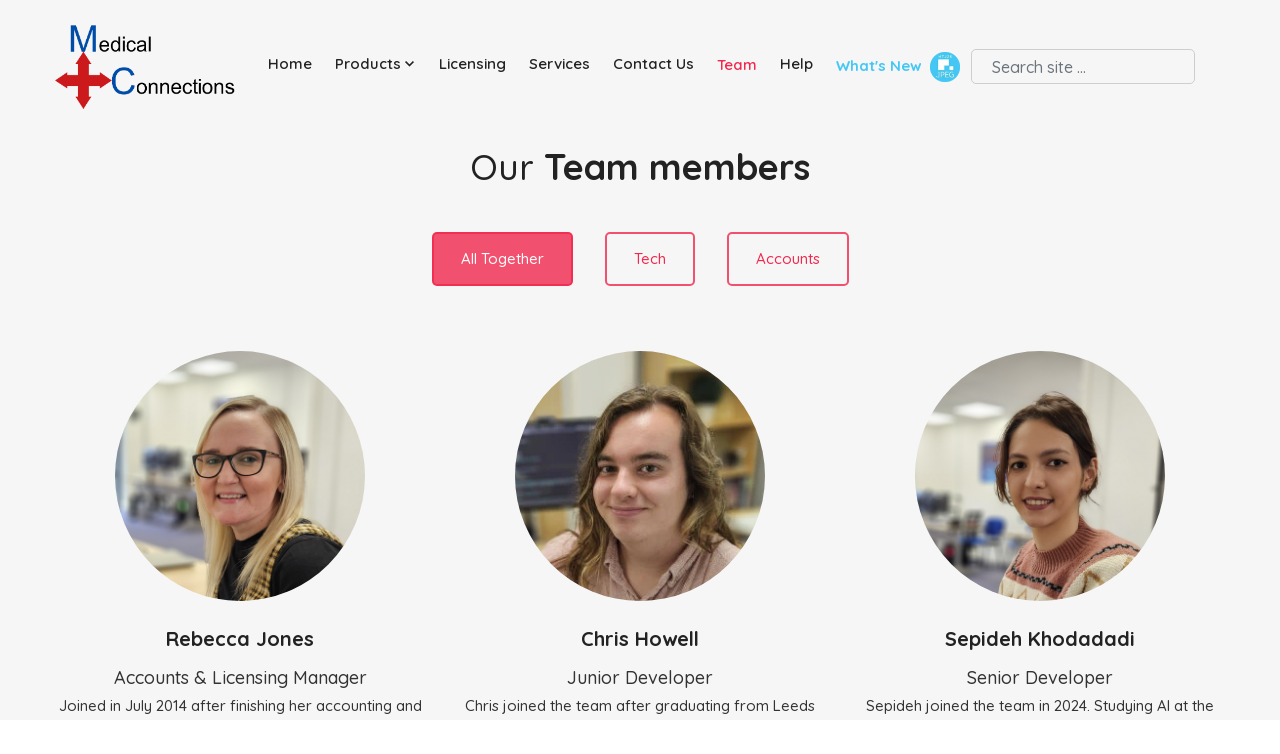

--- FILE ---
content_type: text/html; charset=UTF-8
request_url: https://www.medicalconnections.co.uk/team/
body_size: 15750
content:
<!DOCTYPE html>
<html lang="en-us">

<head>
    <meta charset="utf-8">
<title>Team</title>


<script>(function(w,d,s,l,i){w[l]=w[l]||[];w[l].push({'gtm.start':
new Date().getTime(),event:'gtm.js'});var f=d.getElementsByTagName(s)[0],
j=d.createElement(s),dl=l!='dataLayer'?'&l='+l:'';j.async=true;j.src=
'https://www.googletagmanager.com/gtm.js?id='+i+dl;f.parentNode.insertBefore(j,f);
})(window,document,'script','dataLayer','GTM-TFZSJPP');</script>


<link rel="stylesheet" href="/css/custom.css">
<link rel="stylesheet" href="/css/jquery.dataTables.min.css">
<link rel="stylesheet" href="/css/datatable.css">
<script src="/js/fuse.min.js" async></script>
<script src="/js/auto-complete.js"></script>
<script src="https://www.google.com/recaptcha/api.js" async defer></script>








<meta name="viewport" content="width=device-width, initial-scale=1, maximum-scale=5">
<meta name="description" content="Meet our team members">
<meta name="author" content="medical connections">
<meta name="generator" content="Hugo 0.88.1" />


<link rel="shortcut icon" href="/images/favicon.png" type="image/x-icon">
<link rel="icon" href="/images/favicon.png" type="image/x-icon">
<link rel="apple-touch-icon" sizes="180x180" href="/images/favicon.png">
<link rel="icon" type="image/png" sizes="32x32" href="/images/favicon.png">
<link rel="icon" type="image/png" sizes="16x16" href="/images/favicon.png">
<link rel="manifest" href="/index.webmanifest">
<meta name="msapplication-TileColor" content="#f1274d">
<meta name="theme-color" content="#ffffff">

<!-- Open Graph image and Twitter Card metadata -->
<meta property="og:image" content="/images/logo.svg" />
  <meta property="og:image:type" content="image/svg+xml">
<meta name="twitter:title" content="Team"/>
<meta name="twitter:description" content="Meet our team members"/>
<meta property="og:title" content="Team" />
<meta property="og:description" content="Meet our team members" />
<meta property="og:type" content="article" />
<meta property="og:url" content="/team/" /><meta property="article:section" content="" />




<meta name="twitter:card" content="summary"/>
<meta name="twitter:title" content="Team"/>
<meta name="twitter:description" content="Meet our team members"/>



 
<meta http-equiv="x-dns-prefetch-control" content="on">
<link rel="preconnect" href="//ajax.googleapis.com">
<link rel="preconnect" href="https://fonts.gstatic.com" crossorigin="anonymous">
<link rel="preconnect" href="//cdnjs.cloudflare.com">
<link rel="preconnect" href="//www.googletagmanager.com">
<link rel="preconnect" href="//www.google-analytics.com">
<link rel="dns-prefetch" href="https://fonts.gstatic.com">
<link rel="dns-prefetch" href="//ajax.googleapis.com">
<link rel="dns-prefetch" href="//cdnjs.cloudflare.com">
<link rel="dns-prefetch" href="//www.googletagmanager.com">
<link rel="dns-prefetch" href="//www.google-analytics.com">
<link rel="dns-prefetch" href="//fonts.googleapis.com">
<link rel="dns-prefetch" href="//connect.facebook.net">
<link rel="dns-prefetch" href="//platform.linkedin.com">
<link rel="dns-prefetch" href="//platform.twitter.com">





  
    <link rel="preload" href="/plugins/bootstrap/bootstrap.min.css" as="style" onload="this.onload=null;this.rel='stylesheet'" type="text/css">
    <noscript><link rel="stylesheet" href="/plugins/bootstrap/bootstrap.min.css"></noscript>
  



  
    <link rel="preload" href="/plugins/slick/slick.css" as="style" onload="this.onload=null;this.rel='stylesheet'" type="text/css">
    <noscript><link rel="stylesheet" href="/plugins/slick/slick.css"></noscript>
  



  
    <link rel="preload" href="/plugins/aos/aos.css" as="style" onload="this.onload=null;this.rel='stylesheet'" type="text/css">
    <noscript><link rel="stylesheet" href="/plugins/aos/aos.css"></noscript>
  




<style crossorigin="anonymous" media="all" type="text/css" integrity="sha512-CqCQTenKw32wL69pIDL0u2zJIt0HRCx&#43;WgN&#43;2AHC&#43;qmedG3pxjfdwdDU9Wny6mG6LwLtb/vkzk3Ja0RyBTR0sg==">h1,.h1{font-size:46px;line-height:56px}@media(max-width:767px){h1,.h1{font-size:38px}}h2,.h2{font-size:36px}@media(max-width:767px){h2,.h2{font-size:28px}}h3,.h3{font-size:24px}@media(max-width:767px){h3,.h3{font-size:22px}}h4,.h4{font-size:20px}h5,.h5{font-size:18px}h6,.h6{font-size:15px}h1,.h1,h2,.h2,h3,.h3,h4,.h4,h5,.h5,h6,.h6{color:#222;line-height:1.3}h1 a:hover,a.h1:hover,h2 a:hover,a.h2:hover,h3 a:hover,a.h3:hover,h4 a:hover,a.h4:hover,h5 a:hover,a.h5:hover,h6 a:hover,a.h6:hover{color:#f1274d}h1,.h1,h2,.h2,h3,.h3,h4,.h4,h5,.h5,h6,.h6,p{margin:0}p{line-height:1.75}a:focus,button:focus{outline:0}a{text-decoration:none;transition:all .3s}a:hover{text-decoration:underline;color:initial}ol,ul{list-style-position:inside}ul,li{padding:0;margin:0}body{color:#333;background-color:#fff;font-family:quicksand,sans-serif;font-weight:500;font-size:15px;line-height:1.65}::selection{color:#fff;background-color:#ef0f3a;text-shadow:none}:focus{outline:0}.preloader{top:0;left:0;height:100vh;width:100vw;z-index:9999999;text-align:center;overflow:hidden;transition:.4s ease-out;background-color:#f4f4f4}.preloader .block .loader-image{transition:.3s ease-out;height:90px;width:90px;display:flex;justify-content:center;align-items:center;margin-left:auto;margin-right:auto;border-radius:50%;position:relative}.preloader .block .loader-image::after{position:absolute;content:"";height:100%;width:100%;top:0;left:0;border-radius:44%;border:1px solid;animation:spin 2s linear infinite}@keyframes spin{0%{border-color:rgba(241,39,77,.4);transform:rotateZ(0)}25%{border-color:rgba(255,187,51,.4);transform:rotateZ(90deg)}50%{border-color:rgba(241,39,77,.4);transform:rotateZ(180deg)}75%{border-color:rgba(30,133,139,.4);transform:rotateZ(270deg)}100%{border-color:rgba(241,39,77,.4);transform:rotateZ(360deg)}}.preloader .block .loader-image img{height:90px}.preloader .block .loader-text span{display:block;transition:.3s ease-out}.preloader .block .loader-text span:nth-child(1){font-size:24px;font-weight:300}.preloader .block .loader-text span:nth-child(2){font-size:36px;font-weight:700}.preloader.loaded{height:0;transition-delay:0s}.preloader.loaded .block .loader-image{opacity:0;transform:translateY(-40px)}.preloader.loaded .block .loader-text span:nth-child(1){opacity:0;transform:translateY(-35px)rotateZ(-5deg);transition-delay:.01s}.preloader.loaded .block .loader-text span:nth-child(2){opacity:0;transform:translateY(-30px)rotateZ(-5deg);transition-delay:0s}.header-nav,.banner,.page-header,.section-padding{opacity:0}body.loaded .header-nav,body.loaded .banner,body.loaded .page-header,body.loaded .section-padding{opacity:1}.has-separator:not(:last-child){border-right:1px solid #cecece}@media(max-width:767px){.has-separator:not(:last-child){border-right:0}}@media(min-width:1200px){.container,.container-lg,.container-md,.container-sm,.container-xl{max-width:1170px}}.section-padding{padding:10px 0}.section-title{font-weight:500;text-transform:capitalize;margin-bottom:20px}.badge{color:#fff!important;font-size:12px;font-weight:600;padding:.45em .8em;border-radius:4px}.badge.badge-changed{background-color:#3a9cff}.badge.badge-added{background-color:#00ce92}.badge.badge-removed{background-color:#973cff}.badge.badge-security{background-color:#9c275f}.badge.badge-depreciate{background-color:#ff3158}.divider-text{position:relative;text-align:center;z-index:1}.divider-text span{padding:0 15px}.divider-text::after{position:absolute;content:"";height:1px;width:100%;background-color:#cecece;left:0;top:calc(50% - .03125rem);z-index:-1}.has-shapes{position:relative;z-index:1}.has-shapes .shape-xl,.has-shapes .shape-lg,.has-shapes .shape-md,.has-shapes .shape-sm,.has-shapes .shape-sm-2,.has-shapes .shape-xs,.has-shapes .shape-xs-2{position:absolute;pointer-events:none;z-index:-1}.has-shapes .shape-xl{height:105px;width:105px}.has-shapes .shape-lg{height:93px;width:93px}.has-shapes .shape-md{height:76px;width:76px}.has-shapes .shape-sm{height:55px;width:55px}.has-shapes .shape-sm-2{height:35px;width:35px}.has-shapes .shape-xs{height:26px;width:26px}.has-shapes .shape-xs-2{height:15px;width:15px}.has-shadow{padding-bottom:40px;position:relative;z-index:1}.has-shadow::after{position:absolute;content:"";height:calc(100% - 40px);width:calc(100% - 40px);bottom:0;background-color:#e0e0e0;z-index:-1;border-radius:5px}.has-shadow.shadow-light::after{background-color:#f6f6f6}@media(max-width:767px){.has-shadow{padding-bottom:25px}.has-shadow::after{height:calc(100% - 25px);width:calc(100% - 25px)}}.has-shadow.has-shapes .shape-1{top:-30px}.has-shadow.has-shapes .shape-2{bottom:0;z-index:2}@media(max-width:767px){.has-shadow.has-shapes .shape-2{height:80px;width:80px}}.has-shadow.has-shapes .shape-3{bottom:calc(50% - 40px);z-index:2;height:81px;width:81px}@media(max-width:767px){.has-shadow.has-shapes .shape-3{height:50px;width:50px}}.has-shadow.shadow-right{padding-right:40px}.has-shadow.shadow-right::after{right:0}@media(max-width:767px){.has-shadow.shadow-right{padding-right:25px;padding-bottom:25px}.has-shadow.shadow-right::after{height:calc(100% - 25px);width:calc(100% - 25px)}}.has-shadow.shadow-right.has-shapes .shape-1{left:-30px}.has-shadow.shadow-right.has-shapes .shape-2{left:-40px}.has-shadow.shadow-right.has-shapes .shape-3{right:0}.has-shadow.shadow-left{padding-left:40px}.has-shadow.shadow-left::after{left:0}@media(max-width:767px){.has-shadow.shadow-left{padding-left:25px;padding-bottom:25px}.has-shadow.shadow-left::after{height:calc(100% - 25px);width:calc(100% - 25px)}}.has-shadow.shadow-left.has-shapes .shape-1{right:-30px;left:auto}.has-shadow.shadow-left.has-shapes .shape-2{right:-40px;top:auto}.has-shadow.shadow-left.has-shapes .shape-3{left:0}.check-list li{position:relative;padding-left:25px}.check-list li svg{position:absolute;left:0;top:6px}.check-list-2 li,.check-list-primary li{position:relative;padding-left:35px;font-size:16px;font-weight:600}.check-list-2 li span,.check-list-primary li span{position:absolute;left:0;top:6px;z-index:1}.check-list-2 li span svg,.check-list-primary li span svg{height:8px;width:12px;color:#33b27c;position:absolute;top:3px;left:8px}.check-list-2 li span::after,.check-list-primary li span::after{position:absolute;content:"";height:27px;width:27px;left:0;top:-7px;background-color:#e1f4ec;border-radius:50px;z-index:-1}.check-list-primary li{padding-left:30px;font-size:14px;font-weight:500}.check-list-primary li span{top:6px}.check-list-primary li span svg{height:7px;width:11px;color:#f1274d;top:3px;left:5px}.check-list-primary li span::after{height:20px;width:20px;top:-4px;background-color:rgba(241,39,77,.15)}.bullet-list li{position:relative;padding-left:18px;margin-bottom:10px}.bullet-list li:last-child{margin-bottom:0}.bullet-list li::after{position:absolute;content:"";height:7px;width:7px;background-color:#f1274d;border-radius:50px;left:0;top:8px}.bullet-list.bullet-list-dark li::after{background-color:#222}.tabs-navbar .nav-link.active,.tabs-navbar .nav-link:hover{color:#f1274d}.tabs-navbar.nav-tabs .nav-item{margin-bottom:-1px;z-index:2}.tabs-navbar.nav-tabs .nav-link:hover,.tabs-navbar.nav-tabs .active{border-bottom:1px solid #f1274d!important}@media(max-width:575px){.tabs-navbar.nav-tabs .nav-link:hover,.tabs-navbar.nav-tabs .active{border-bottom:0!important;padding:0!important}}@media(max-width:575px){.tabs-navbar.nav-tabs .nav-link{padding:0!important;margin-bottom:15px}}.form-control{height:50px;border-color:#cecece;border-radius:5px;padding:15px 20px}.form-control:focus{box-shadow:none;border-color:#888}.custom-checkbox{margin-top:15px}.custom-checkbox .custom-control-label::before{border-radius:0}.custom-checkbox .custom-control-input:checked~.custom-control-label::before,.custom-checkbox .custom-control-input:not(:disabled):active~.custom-control-label::before{background-color:#f1274d;border-color:#f1274d;box-shadow:none}.custom-checkbox .custom-control-input:focus:not(:checked)~.custom-control-label::before{border-color:#f1274d;box-shadow:none}.custom-checkbox .custom-control-input:disabled:checked~.custom-control-label::before{background-color:rgba(241,39,77,.5);border-color:rgba(241,39,77,.2);box-shadow:none}.colored-icon.icon-1{color:#f1274d}.colored-icon.icon-2{color:#fb3}.colored-icon.icon-3{color:#1e858b}.colored-icon.icon-4{color:#497cff}.font-primary{font-family:quicksand,sans-serif}.rounded{border-radius:5px}.shadow{box-shadow:0 25px 65px rgba(0,0,0,5%)!important}.border-top{border-top:1px solid #e3e3e3!important}.border-bottom{border-bottom:1px solid #e3e3e3!important}.border-left{border-left:1px solid #e3e3e3!important}.border-right{border-right:1px solid #e3e3e3!important}@media(max-width:1199px){.border-xl-0{border:0!important}}@media(max-width:991px){.border-lg-0{border:0!important}}@media(max-width:767px){.border-md-0{border:0!important}}@media(max-width:575px){.border-sm-0{border:0!important}}.font-weight-500{font-weight:500}.font-weight-600{font-weight:600}.text-underline{text-decoration:1px dashed}a.text-underline:hover{text-decoration-style:solid}.has-bg-brash{background-size:1200px;background-repeat:repeat-x}.no-bg-image{background-image:none!important}.bg-brash-top{background-position:50% 0}.bg-brash-bottom{background-position:50% 100%}.bg-brash-y{background-position:50% 0,50% 100%}.bg-cover{background-size:cover;background-position:50%;background-repeat:no-repeat}.text-light-gray{color:#f6f6f6}.bg-light-gray{background-color:#f6f6f6}.text-primary{color:#f1274d!important}a.text-primary:hover{color:#d70e34!important}.bg-primary{background-color:#f1274d!important}.text-primary{color:#f1274d!important}.bg-primary{background-color:rgba(241,39,77,.5)!important}.bg-primary-fill{background-color:#f1274d!important}.text-secondary{color:rgba(255,187,51,.5)!important}.bg-secondary{background-color:rgba(255,187,51,.5)!important}.text-secondary-fill{color:#fb3!important}.bg-secondary-fill{background-color:#fb3!important}.text-tertiary{color:rgba(30,133,139,.5)!important}.bg-tertiary{background-color:rgba(30,133,139,.5)!important}.text-tertiary-fill{color:#1e858b!important}.bg-tertiary-fill{background-color:#1e858b!important}.bg-black{background-color:#000}.text-black{color:#000}.text-black-100{color:#111}.bg-black-100{background-color:#111}.bg-black-200{background-color:#222}.text-black-200{color:#222}.bg-black-300{background-color:#333}.text-black-300{color:#333}.text-black-400{color:#444}.bg-black-400{background-color:#444}.text-black-500{color:#555}.bg-black-500{background-color:#555}.text-black-600{color:#666}.bg-black-600{background-color:#666}.text-black-700{color:#777}.bg-black-700{background-color:#777}.text-black-800{color:#888}.bg-black-800{background-color:#888}.text-black-900{color:#999}.bg-black-900{background-color:#999}a.text-black-200:hover,a.text-black-300:hover,a.text-black-400:hover{color:#f1274d}.m-0{margin:0}.mt-0{margin-top:0}.mb-0{margin-bottom:0}.ml-0{margin-left:0}.mr-0{margin-right:0}.p-0{padding:0}.pt-0{padding-top:0}.pb-0{padding-bottom:0}.pl-0{padding-left:0}.pr-0{padding-right:0}.m-5{margin:5px}.mt-5{margin-top:5px}.mb-5{margin-bottom:5px}.ml-5{margin-left:5px}.mr-5{margin-right:5px}.p-5{padding:5px}.pt-5{padding-top:5px}.pb-5{padding-bottom:5px}.pl-5{padding-left:5px}.pr-5{padding-right:5px}.m-10{margin:10px}.mt-10{margin-top:10px}.mb-10{margin-bottom:10px}.ml-10{margin-left:10px}.mr-10{margin-right:10px}.p-10{padding:10px}.pt-10{padding-top:10px}.pb-10{padding-bottom:10px}.pl-10{padding-left:10px}.pr-10{padding-right:10px}.m-15{margin:15px}.mt-15{margin-top:15px}.mb-15{margin-bottom:15px}.ml-15{margin-left:15px}.mr-15{margin-right:15px}.p-15{padding:15px}.pt-15{padding-top:15px}.pb-15{padding-bottom:15px}.pl-15{padding-left:15px}.pr-15{padding-right:15px}.m-20{margin:20px}.mt-20{margin-top:20px}.mb-20{margin-bottom:20px}.ml-20{margin-left:20px}.mr-20{margin-right:20px}.p-20{padding:20px}.pt-20{padding-top:20px}.pb-20{padding-bottom:20px}.pl-20{padding-left:20px}.pr-20{padding-right:20px}.m-25{margin:25px}.mt-25{margin-top:25px}.mb-25{margin-bottom:25px}.ml-25{margin-left:25px}.mr-25{margin-right:25px}.p-25{padding:25px}.pt-25{padding-top:25px}.pb-25{padding-bottom:25px}.pl-25{padding-left:25px}.pr-25{padding-right:25px}.m-30{margin:30px}.mt-30{margin-top:30px}.mb-30{margin-bottom:30px}.ml-30{margin-left:30px}.mr-30{margin-right:30px}.p-30{padding:30px}.pt-30{padding-top:30px}.pb-30{padding-bottom:30px}.pl-30{padding-left:30px}.pr-30{padding-right:30px}.m-35{margin:35px}.mt-35{margin-top:35px}.mb-35{margin-bottom:35px}.ml-35{margin-left:35px}.mr-35{margin-right:35px}.p-35{padding:35px}.pt-35{padding-top:35px}.pb-35{padding-bottom:35px}.pl-35{padding-left:35px}.pr-35{padding-right:35px}.m-40{margin:40px}.mt-40{margin-top:40px}.mb-40{margin-bottom:40px}.ml-40{margin-left:40px}.mr-40{margin-right:40px}.p-40{padding:40px}.pt-40{padding-top:40px}.pb-40{padding-bottom:40px}.pl-40{padding-left:40px}.pr-40{padding-right:40px}.m-45{margin:45px}.mt-45{margin-top:45px}.mb-45{margin-bottom:45px}.ml-45{margin-left:45px}.mr-45{margin-right:45px}.p-45{padding:45px}.pt-45{padding-top:45px}.pb-45{padding-bottom:45px}.pl-45{padding-left:45px}.pr-45{padding-right:45px}.m-50{margin:50px}.mt-50{margin-top:50px}.mb-50{margin-bottom:50px}.ml-50{margin-left:50px}.mr-50{margin-right:50px}.p-50{padding:50px}.pt-50{padding-top:50px}.pb-50{padding-bottom:50px}.pl-50{padding-left:50px}.pr-50{padding-right:50px}.m-55{margin:55px}.mt-55{margin-top:55px}.mb-55{margin-bottom:55px}.ml-55{margin-left:55px}.mr-55{margin-right:55px}.p-55{padding:55px}.pt-55{padding-top:55px}.pb-55{padding-bottom:55px}.pl-55{padding-left:55px}.pr-55{padding-right:55px}.m-60{margin:60px}.mt-60{margin-top:60px}.mb-60{margin-bottom:60px}.ml-60{margin-left:60px}.mr-60{margin-right:60px}.p-60{padding:60px}.pt-60{padding-top:60px}.pb-60{padding-bottom:60px}.pl-60{padding-left:60px}.pr-60{padding-right:60px}.m-65{margin:65px}.mt-65{margin-top:65px}.mb-65{margin-bottom:65px}.ml-65{margin-left:65px}.mr-65{margin-right:65px}.p-65{padding:65px}.pt-65{padding-top:65px}.pb-65{padding-bottom:65px}.pl-65{padding-left:65px}.pr-65{padding-right:65px}.m-70{margin:70px}.mt-70{margin-top:70px}.mb-70{margin-bottom:70px}.ml-70{margin-left:70px}.mr-70{margin-right:70px}.p-70{padding:70px}.pt-70{padding-top:70px}.pb-70{padding-bottom:70px}.pl-70{padding-left:70px}.pr-70{padding-right:70px}.m-75{margin:75px}.mt-75{margin-top:75px}.mb-75{margin-bottom:75px}.ml-75{margin-left:75px}.mr-75{margin-right:75px}.p-75{padding:75px}.pt-75{padding-top:75px}.pb-75{padding-bottom:75px}.pl-75{padding-left:75px}.pr-75{padding-right:75px}.m-80{margin:80px}.mt-80{margin-top:80px}.mb-80{margin-bottom:80px}.ml-80{margin-left:80px}.mr-80{margin-right:80px}.p-80{padding:80px}.pt-80{padding-top:80px}.pb-80{padding-bottom:80px}.pl-80{padding-left:80px}.pr-80{padding-right:80px}.m-85{margin:85px}.mt-85{margin-top:85px}.mb-85{margin-bottom:85px}.ml-85{margin-left:85px}.mr-85{margin-right:85px}.p-85{padding:85px}.pt-85{padding-top:85px}.pb-85{padding-bottom:85px}.pl-85{padding-left:85px}.pr-85{padding-right:85px}.m-90{margin:90px}.mt-90{margin-top:90px}.mb-90{margin-bottom:90px}.ml-90{margin-left:90px}.mr-90{margin-right:90px}.p-90{padding:90px}.pt-90{padding-top:90px}.pb-90{padding-bottom:90px}.pl-90{padding-left:90px}.pr-90{padding-right:90px}.m-95{margin:95px}.mt-95{margin-top:95px}.mb-95{margin-bottom:95px}.ml-95{margin-left:95px}.mr-95{margin-right:95px}.p-95{padding:95px}.pt-95{padding-top:95px}.pb-95{padding-bottom:95px}.pl-95{padding-left:95px}.pr-95{padding-right:95px}.m-100{margin:100px}.mt-100{margin-top:100px}.mb-100{margin-bottom:100px}.ml-100{margin-left:100px}.mr-100{margin-right:100px}.p-100{padding:100px}.pt-100{padding-top:100px}.pb-100{padding-bottom:100px}.pl-100{padding-left:100px}.pr-100{padding-right:100px}.m-105{margin:105px}.mt-105{margin-top:105px}.mb-105{margin-bottom:105px}.ml-105{margin-left:105px}.mr-105{margin-right:105px}.p-105{padding:105px}.pt-105{padding-top:105px}.pb-105{padding-bottom:105px}.pl-105{padding-left:105px}.pr-105{padding-right:105px}.m-110{margin:110px}.mt-110{margin-top:110px}.mb-110{margin-bottom:110px}.ml-110{margin-left:110px}.mr-110{margin-right:110px}.p-110{padding:110px}.pt-110{padding-top:110px}.pb-110{padding-bottom:110px}.pl-110{padding-left:110px}.pr-110{padding-right:110px}.m-115{margin:115px}.mt-115{margin-top:115px}.mb-115{margin-bottom:115px}.ml-115{margin-left:115px}.mr-115{margin-right:115px}.p-115{padding:115px}.pt-115{padding-top:115px}.pb-115{padding-bottom:115px}.pl-115{padding-left:115px}.pr-115{padding-right:115px}.m-120{margin:120px}.mt-120{margin-top:120px}.mb-120{margin-bottom:120px}.ml-120{margin-left:120px}.mr-120{margin-right:120px}.p-120{padding:120px}.pt-120{padding-top:120px}.pb-120{padding-bottom:120px}.pl-120{padding-left:120px}.pr-120{padding-right:120px}a{color:#f1274d}a:hover{color:#39a9ce}.lts-download a{color:#39a9ce}.lts-download a:hover{color:#f1274d}.content *{word-break:break-word;overflow-wrap:break-word;margin-bottom:2px}.content img{max-width:100%}.content ol{margin-left:0;padding-left:0}.content ul li{position:relative;padding-left:18px;margin-bottom:10px;list-style-type:none}.content ul li:last-child{margin-bottom:0}.content ul li::after{position:absolute;content:"";height:7px;width:7px;background-color:#f1274d;border-radius:50px;left:0;top:8px}.content table{width:100%;max-width:100%;margin-bottom:1rem;border:1px solid #999}.content table td,.content table th{padding:.75rem;vertical-align:top;margin-bottom:0}.content tr:not(:last-child){border-bottom:1px solid #999}.content th{font-weight:500}.content thead{background:#f6f6f6;margin-bottom:0}.content thead tr{border-bottom:1px solid #999}.content tbody{background:#fff;margin-bottom:0}.content .notices{margin:2rem 0;position:relative;overflow:hidden}.content .notices p{padding:10px;margin-bottom:0;background-color:#fff!important}.content .notices p::before{position:absolute;top:2px;color:#fff;font-family:themify;font-weight:900;content:"\e717";left:10px}.content .notices.note p{border-top:30px solid #6ab0de;background:#f6f6f6}.content .notices.note p::after{content:'Note';position:absolute;top:2px;color:#fff;left:2rem}.content .notices.tip p{border-top:30px solid #78c578;background:#f6f6f6}.content .notices.tip p::after{content:'Tip';position:absolute;top:2px;color:#fff;left:2rem}.content .notices.info p{border-top:30px solid #f0b37e;background:#f6f6f6}.content .notices.info p::after{content:'Info';position:absolute;top:2px;color:#fff;left:2rem}.content .notices.warning p{border-top:30px solid #e06f6c;background:#f6f6f6}.content .notices.warning p::after{content:'Warning';position:absolute;top:2px;color:#fff;left:2rem}.content pre{display:block;padding:9.5px;margin:10px 0;white-space:pre-wrap}.content code{margin-bottom:0!important;font-size:100%}.content.content-active a{color:#f1274d}.content.has-underdot-link a{border-bottom:1px dashed}.content.has-underdot-link a:hover{border-bottom-style:solid;text-decoration:none}.btn{font-size:15px;padding:14px 27px;color:#fff;border-radius:5px;border:0;font-weight:500;transition:.3s;position:relative}.btn svg{vertical-align:middle}.btn:active,.btn:focus{border:0;box-shadow:none!important;border-color:#f1274d!important}.btn.btn-sm{padding:10px 25px}.btn:hover{transform:translateY(-3px)}.btn:hover .icon{background-color:#cd0d31}.btn:hover .icon svg{transform:translateX(3px)}.btn.has-icon{padding:14px 20px;padding-right:60px}.btn.has-icon .icon{position:absolute;right:0;top:0;background-color:#e02044;height:100%;width:42px;padding:0 8px;border-top-right-radius:5px;border-bottom-right-radius:5px;transition:.3s;overflow:hidden}.btn.has-icon .icon svg{height:100%;width:27px;margin-left:-1px;transition:.3s}.btn.btn-lts{background-color:#39a9ce!important}.btn.btn-lts:hover,.btn.btn-lts:active,.btn.btn-lts:focus{color:#fff;background-color:#2f9bbe!important}.btn.btn-lts:hover{box-shadow:0 15px 35px rgba(57,169,206,.3)}.btn.has-icon-lts{padding:14px 20px;padding-right:60px}.btn.has-icon-lts .icon{position:absolute;right:0;top:0;background-color:#3e94b1;height:100%;width:42px;padding:0 8px;border-top-right-radius:5px;border-bottom-right-radius:5px;transition:.3s;overflow:hidden}.btn.has-icon-lts .icon svg{height:100%;width:27px;margin-left:-1px;transition:.3s}.btn.btn-primary{background-color:#f1274d!important}.btn.btn-primary:hover,.btn.btn-primary:active,.btn.btn-primary:focus{color:#fff;background-color:#ef0f3a!important}.btn.btn-primary:hover{box-shadow:0 15px 35px rgba(241,39,77,.3)}.btn.btn-primaryNuget{background-color:#004880!important;background:url("/images/icons/nuget.webp") no repeat left center,.btn.btn-primaryNuget}.btn.btn-primaryNuget :hover,.btn.btn-primaryNuget:active,.btn.btn-primaryNuget:focus{color:#fff;background-color:#004880,5!important}.btn.btn-primaryNuget:hover{box-shadow:0 15px 35px rgba(0,72,128,.3);color:#fff}.btn.btn-outline-primary{color:#222;background-color:transparent;border:.094rem solid #f1274d}.btn.btn-outline-primary:active,.btn.btn-outline-primary:hover,.btn.btn-outline-primary:focus{color:#fff;background-color:#f1274d!important}.btn.btn-outline-primary:hover{box-shadow:0 15px 35px rgba(241,39,77,.3)}.btn.btn-secondary{background-color:#9b9b9b!important}.btn.btn-secondary:hover,.btn.btn-secondary:active,.btn.btn-secondary:focus{color:#fff;background-color:#686868!important}.btn.btn-outline-secondary{color:#222;background-color:transparent;border:.094rem solid #cecece}.btn.btn-outline-secondary:active,.btn.btn-outline-secondary:hover,.btn.btn-outline-secondary:focus{color:#fff;border-color:rgba(30,133,139,.5)!important;background-color:#9b9b9b!important}.btn.btn-link{color:#222;background-color:transparent;border:0}.btn.btn-link svg{transition:transform .3s}.btn.btn-link:active,.btn.btn-link:hover,.btn.btn-link:focus{color:#f1274d;text-decoration:none}.btn.btn-link:active svg,.btn.btn-link:hover svg,.btn.btn-link:focus svg{transform:translateX(2px)}.btn.btn-link.text-primary:hover{color:#a70b28!important}.header-nav{z-index:9}.header-nav .navbar{padding-top:25px;padding-bottom:25px}.header-nav .nav-item .nav-link{font-weight:600;font-size:15px;color:#222!important;padding-left:17px!important;padding-right:17px!important}.header-nav .nav-item select{font-weight:600;cursor:pointer}.header-nav .nav-item:hover .nav-link,.header-nav .nav-item.active .nav-link{color:#f1274d!important}@media(min-width:1200px){.navbar .dropdown-menu{display:block;height:0;overflow:hidden;width:220px;transition:.2s;left:50%;transform:translateX(-50%);border-radius:5px;background-color:transparent;z-index:1}.navbar .dropdown-menu::after{position:absolute;content:"";height:0;width:100%;background-color:#fff;top:0;left:0;z-index:-1;border-radius:inherit;transition:.3s ease-out;box-shadow:0 10px 30px rgba(22,28,45,.1)}.navbar .dropdown-menu li{opacity:0;visibility:hidden;transform:translateY(-5px)}.navbar .dropdown-menu li:first-child{margin-top:15px}.navbar .dropdown-menu li:last-child{margin-bottom:15px}.navbar .dropdown:hover .dropdown-menu{height:auto;overflow:visible}.navbar .dropdown:hover .dropdown-menu::after{height:100%}.navbar .dropdown:hover .dropdown-menu li{opacity:1;visibility:visible;transform:translateY(0);transition:.25s;transition-delay:.2s}.navbar .sub-dropdown{position:relative}.navbar .sub-dropdown .dropdown-submenu{position:absolute;display:block;z-index:2;width:90%;left:100%;top:-10px;height:0;overflow:hidden;transition:.3s;background-color:transparent}.navbar .sub-dropdown .dropdown-submenu::after{position:absolute;content:"";height:0;width:100%;background-color:#fff;top:0;left:0;z-index:-1;transition:.3s ease-out;box-shadow:0 10px 30px rgba(22,28,45,.1);transition-delay:padding .25s}.navbar .sub-dropdown .dropdown-submenu li{opacity:0!important;visibility:hidden!important;transform:translateY(-5px)!important;transition:0s!important;transition-delay:0s!important}.navbar .sub-dropdown .dropdown-submenu li:first-child{margin-top:10px}.navbar .sub-dropdown .dropdown-submenu li:last-child{margin-bottom:10px}.navbar .sub-dropdown:hover .dropdown-submenu{height:auto;overflow:visible}.navbar .sub-dropdown:hover .dropdown-submenu::after{height:100%}.navbar .sub-dropdown:hover .dropdown-submenu li{opacity:1!important;visibility:visible!important;transform:translateY(0)!important;transition:.25s!important;transition-delay:.2s!important}}.dropdown-menu{border:0;margin-top:0;padding:0 8px}.dropdown-submenu{list-style:none;display:none;padding:0 8px;background-color:#fff}.dropdown-item{padding:6px 12px;font-weight:600;font-size:15px}.sub-dropdown.active,.sub-dropdown.active>.dropdown-item,.sub-dropdown:hover>.dropdown-item,.dropdown-item.active,.dropdown-item:active,.dropdown-item:focus,.dropdown-item:hover{color:#f1274d;background-color:rgba(241,39,77,8%);border-radius:5px}.sub-dropdown.active>.dropdown-item{background-color:rgba(241,39,77,2%)}.dropdown-toggle::after{display:none}@media(max-width:1199px){.dropdown-menu{border:0;padding:0;text-align:left!important;background:rgba(241,39,77,5%);border-radius:6px}.navbar .navbar-nav{margin-top:15px;width:280px;max-width:100%;margin-right:auto;align-items:initial!important}.navbar .nav-item{display:block;text-align:left}.navbar .nav-link{padding:8px 4px!important}.navbar .dropdown-menu li:first-child{padding-top:10px}.navbar .dropdown-menu li:last-child{padding-bottom:10px}.navbar-collapse{position:fixed;background-color:#fff;width:calc(100% - 30px);height:auto;max-height:calc(100% - 100px);z-index:9999;border-radius:3px;box-shadow:0 1.5rem 4rem black;padding:5px 20px 28px;text-align:center;top:90px;left:15px}.navbar-collapse.collapsing,.navbar-collapse.show{-webkit-transition:all .2s ease-in-out;transition:all .2s ease-in-out;transition-property:opacity,transform,-webkit-transform;-webkit-transform-origin:top;transform-origin:top}.navbar-collapse.show{overflow-x:hidden;overflow-y:auto;opacity:1;-webkit-transform:scale(1);transform:scale(1)}.navbar-collapse.collapsing{opacity:0;-webkit-transform:scale(.95);transform:scale(.95)}.navbar-button{width:280px;max-width:100%;margin:15px auto 0}.dropdown-item{padding:6px 18px}}.navbar-toggler .nav-toggle-icon{cursor:pointer;-webkit-tap-highlight-color:transparent;transition:transform .4s;user-select:none}.navbar-toggler .nav-toggle-icon .top{stroke-dasharray:40 121}.navbar-toggler .nav-toggle-icon .bottom{stroke-dasharray:40 121}.navbar-toggler .nav-toggle-icon.active{transform:rotate(45deg)}.navbar-toggler .nav-toggle-icon.active .top{stroke-dashoffset:-68px}.navbar-toggler .nav-toggle-icon.active .bottom{stroke-dashoffset:-68px}.navbar-toggler .nav-toggle-icon .line{fill:none;transition:stroke-dasharray .4s,stroke-dashoffset .4s;stroke:#333;stroke-width:5.5;stroke-linecap:round}.banner{padding-top:75px;padding-bottom:160px;overflow-x:hidden}@media(max-width:767px){.banner{padding-top:40px}}.banner .input-group .form-control,.banner .input-group button{border-radius:5px!important}@media(max-width:575px){.banner .input-group .form-control{width:100%;margin-bottom:10px}.banner .input-group button{margin-left:0!important;height:50px;width:100%}}.banner .btn-outline-secondary:active,.banner .btn-outline-secondary:hover,.banner .btn-outline-secondary:focus{color:#666!important;border-color:rgba(30,133,139,.5)!important;background-color:transparent!important}.banner .banner-image{margin-left:50px}@media(max-width:991px){.banner .banner-image{margin-left:0}}.banner .banner-image.has-shapes .shape-sm{left:42%;top:40px}@media(max-width:767px){.banner .banner-image.has-shapes .shape-sm{display:none}}.banner .banner-image.has-shapes .shape-md{right:7px;bottom:30px}@media(max-width:767px){.banner .banner-image.has-shapes .shape-md{display:none}}.banner .banner-image.has-shapes .shape-lg{left:-10px;bottom:20px}@media(max-width:767px){.banner .banner-image.has-shapes .shape-lg{display:none}}.banner .shape-1{top:15%;left:20px}.banner .shape-3{bottom:150px;left:15px}.banner .shape-5{left:32%;bottom:100px}.banner .shape-6{bottom:130px;right:30px}.banner .shape-4{top:50px;right:20px}.banner .shape-8{top:130px;left:35%}.banner .shape-7{top:80px;right:40%}.page-header{height:255px;padding-bottom:45px}.page-header .shape-1{left:100px;top:15px;height:18px;width:18px}.page-header .shape-2{left:25%;top:50px;height:12px;width:12px;opacity:.5}.page-header .shape-3{left:15%;bottom:40%}.page-header .shape-4{left:32%;bottom:45%;height:22px;width:22px}.page-header .shape-5{right:35%;top:30px;height:18px;width:18px}.page-header .shape-6{right:8%;top:50px}@media(max-width:767px){.page-header .shape-6{display:none}}.page-header .shape-7{top:15px;right:19%;height:9px;width:9px;opacity:.7}.page-header .shape-8{bottom:100px;right:25%}.has-video-popup{position:relative}.has-video-popup .video-play-btn{border:0;outline:0;height:70px;width:70px;padding:2px 0 0 4px;position:absolute;top:50%;left:50%;color:#fff;background-color:#f1274d;border-radius:50%;transform:translate(-50%,-50%);transition:.3s;-webkit-transition:.3s;-moz-transition:.3s;-ms-transition:.3s;-o-transition:.3s;box-shadow:0 0 25px #ffffff}@media(max-width:767px){.has-video-popup .video-play-btn{height:60px;width:59px}}@media(max-width:480px){.has-video-popup .video-play-btn{height:45px;width:44px}.has-video-popup .video-play-btn svg{height:1.4em;width:1.4em;margin-top:-4px}}.has-video-popup .video-play-btn:hover{transform:translate(-50%,-50%)scale(1.2)}.has-video-popup .video-play-btn::after,.has-video-popup .video-play-btn::before{content:"";position:absolute;border-radius:50%;border:6px solid rgba(241,39,77,.5);left:-20px;top:-20px;right:-20px;bottom:-20px;opacity:0;backface-visibility:hidden;animation:pulse 2s linear infinite}.has-video-popup .video-play-btn::after{animation-delay:.5s}@keyframes pulse{0%{opacity:0;transform:scale(.5)}50%{opacity:1}100%{opacity:0;transform:scale(1.2)}}#videoModal .modal-dialog{max-width:800px;margin:30px auto}#videoModal .modal-body{position:relative;padding:0}#videoModal .close{position:absolute;right:15px;top:-40px;z-index:999;font-size:2rem;font-weight:400;color:#fff;opacity:1}.brand-carousel .slick-list{margin-left:-17px}.brand-carousel .brand-item{height:45px;margin-left:17px}.brand-carousel .brand-item img{z-index:-1;transition:.3s ease-out;opacity:.5;filter:grayscale(1)}.brand-carousel .brand-item:hover img{opacity:1;filter:grayscale(0)}.how-it-works-tab .nav-item:first-child .nav-link::after,.how-it-works-tab .nav-item:first-child .nav-link::before{display:none}.how-it-works-tab .nav-link{font-weight:600;position:relative;padding-top:0;min-width:180px;text-align:center;z-index:1;color:#333}@media(max-width:991px){.how-it-works-tab .nav-link{min-width:160px;max-width:100%}}.how-it-works-tab .nav-link::before,.how-it-works-tab .nav-link .circle-shape::after,.how-it-works-tab .nav-link .circle-shape::before{position:absolute;content:''}.how-it-works-tab .nav-link .circle-shape{position:relative;display:block;height:32px;width:32px;background-color:#cecece;border-radius:50px;margin:auto;margin-bottom:10px;overflow:hidden;z-index:2}.how-it-works-tab .nav-link .circle-shape::before{background-color:#f1274d;height:32px;width:32px;top:0;right:0;border-radius:50px;transition:.2s ease-out;transform:scale(0)}.how-it-works-tab .nav-link .circle-shape::after{background-color:#fff;height:16px;width:16px;top:8px;left:calc(50% - 8px);z-index:1;border-radius:50px}.how-it-works-tab .nav-link::before{width:100%;height:2px;background-color:#f7f7f7;left:calc(-50% + 16px);top:16px;border-radius:50px;transition:.3s;z-index:-1}@media(max-width:767px){.how-it-works-tab .nav-link::before{display:none}}.how-it-works-tab .nav-link.active{background-color:transparent;color:#f1274d}.how-it-works-tab .nav-link.active .circle-shape::before{transform:scale(1)}.how-it-works-tab .tab-pane.active .anim-to-top{animation:anim-to-top .7s}.how-it-works-tab .tab-pane.active .anim-to-bottom{animation:anim-to-bottom .7s}@keyframes anim-to-top{0%{opacity:0;transform:translateY(-15px)}100%{opacity:1;transform:translateY(0)}}@keyframes anim-to-bottom{0%{opacity:0;transform:translateY(15px)}100%{opacity:1;transform:translateY(0)}}.growth-rate-counter h2{font-size:32px}.growth-rate-counter .block{width:110px}.growth-rate-counter .block-sm{width:90px}@media(max-width:991px){.growth-rate-counter .block,.growth-rate-counter .block-sm{width:20%!important}}@media(max-width:575px){.growth-rate-counter .block,.growth-rate-counter .block-sm{width:auto!important}}.has-colored-text>div:nth-child(1) .has-text-color{color:#fb3}.has-colored-text>div:nth-child(2) .has-text-color{color:#f1274d}.has-colored-text>div:nth-child(3) .has-text-color{color:#1e858b}.has-colored-text>div:nth-child(4) .has-text-color{color:#f1274d}.has-colored-text>div:nth-child(5) .has-text-color{color:#1e858b}.has-colored-text>div:nth-child(6) .has-text-color{color:#fb3}.colored-icon-box .icon-box{transition:.3s;position:relative;z-index:1}.colored-icon-box .icon-box::after{position:absolute;content:"";height:0;width:100%;border-radius:5px;z-index:-1;background-color:#fafafa;bottom:0;left:0;transition:.3s}.colored-icon-box .icon-box .icon{font-size:55px;display:inline-block;margin-bottom:25px}.colored-icon-box .icon-box h4{transition:color .3s}.colored-icon-box .icon-box:hover{box-shadow:none!important;transform:translateY(2px)}.colored-icon-box .icon-box:hover::after{height:100%}.colored-icon-box>div:nth-child(1) .icon-box .icon,.colored-icon-box>div:nth-child(5) .icon-box .icon{color:#f1274d}.colored-icon-box>div:nth-child(1) .icon-box:hover::after,.colored-icon-box>div:nth-child(5) .icon-box:hover::after{background-color:rgba(241,39,77,5%)}.colored-icon-box>div:nth-child(1) .icon-box:hover h4,.colored-icon-box>div:nth-child(5) .icon-box:hover h4{color:#f1274d}.colored-icon-box>div:nth-child(2) .icon-box .icon,.colored-icon-box>div:nth-child(6) .icon-box .icon{color:#1e858b}.colored-icon-box>div:nth-child(2) .icon-box:hover::after,.colored-icon-box>div:nth-child(6) .icon-box:hover::after{background-color:rgba(30,133,139,5%)}.colored-icon-box>div:nth-child(2) .icon-box:hover h4,.colored-icon-box>div:nth-child(6) .icon-box:hover h4{color:#1e858b}.colored-icon-box>div:nth-child(3) .icon-box .icon,.colored-icon-box>div:nth-child(7) .icon-box .icon{color:#fb3}.colored-icon-box>div:nth-child(3) .icon-box:hover::after,.colored-icon-box>div:nth-child(7) .icon-box:hover::after{background-color:rgba(255,187,51,.1)}.colored-icon-box>div:nth-child(3) .icon-box:hover h4,.colored-icon-box>div:nth-child(7) .icon-box:hover h4{color:#fb3}.colored-icon-box>div:nth-child(4) .icon-box .icon,.colored-icon-box>div:nth-child(8) .icon-box .icon{color:#21435b}.colored-icon-box>div:nth-child(4) .icon-box:hover::after,.colored-icon-box>div:nth-child(8) .icon-box:hover::after{background-color:rgba(33,67,91,5%)}.colored-icon-box>div:nth-child(4) .icon-box:hover h4,.colored-icon-box>div:nth-child(8) .icon-box:hover h4{color:#21435b}.image-info-section .has-shapes .shape-1{bottom:45px;left:40%}@media(max-width:991px){.image-info-section .has-shapes .shape-1{bottom:20px}}.image-info-section .has-shapes .shape-2{top:50px;right:20px}.image-info-section .shape-3{top:210px;left:70px}.image-info-section .shape-4{bottom:150px;left:20px}@media(max-width:767px){.image-info-section .shape-4{display:none}}.image-info-section .shape-5{top:100px;right:40px}@media(max-width:767px){.image-info-section .shape-5{display:none}}.image-info-section .shape-6{bottom:30%;right:40px}.image-info-section .shape-7{bottom:100px;right:20%}.testimonials-section .slick-list{margin-left:-30px}.testimonials-section .testimonials-carousel .testimonials-item{margin-left:30px}.testimonials-section .testimonials-carousel .testimonials-item:nth-child(1) .icon{color:rgba(241,39,77,.6)}.testimonials-section .testimonials-carousel .testimonials-item:nth-child(2) .icon{color:rgba(255,187,51,.6)}.testimonials-section .testimonials-carousel .testimonials-item:nth-child(3) .icon{color:rgba(30,133,139,.6)}.testimonials-section .testimonials-carousel .testimonials-item:nth-child(4) .icon{color:rgba(255,187,51,.6)}.testimonials-section .testimonials-carousel .testimonials-item:nth-child(5) .icon{color:rgba(30,133,139,.6)}.testimonials-section .testimonials-carousel .testimonials-item:nth-child(6) .icon{color:rgba(241,39,77,.6)}.testimonials-section .testimonials-carousel .testimonials-item:nth-child(7) .icon{color:rgba(241,39,77,.6)}.testimonials-section .testimonials-carousel .testimonials-item:nth-child(8) .icon{color:rgba(255,187,51,.6)}.testimonials-section .testimonials-carousel .testimonials-item:nth-child(9) .icon{color:rgba(30,133,139,.6)}.testimonials-section .testimonials-carousel .testimonials-item:nth-child(10) .icon{color:rgba(255,187,51,.6)}.testimonials-section .testimonials-carousel .testimonials-item:nth-child(11) .icon{color:rgba(30,133,139,.6)}.testimonials-section .testimonials-carousel .testimonials-item:nth-child(12) .icon{color:rgba(241,39,77,.6)}.testimonials-section .testimonials-items>div:nth-child(1) .testimonials-item .icon{color:rgba(241,39,77,.6)}.testimonials-section .testimonials-items>div:nth-child(2) .testimonials-item .icon{color:rgba(255,187,51,.6)}.testimonials-section .testimonials-items>div:nth-child(3) .testimonials-item .icon{color:rgba(30,133,139,.6)}.testimonials-section .testimonials-items>div:nth-child(4) .testimonials-item .icon{color:rgba(255,187,51,.6)}.testimonials-section .testimonials-items>div:nth-child(5) .testimonials-item .icon{color:rgba(30,133,139,.6)}.testimonials-section .testimonials-items>div:nth-child(6) .testimonials-item .icon{color:rgba(241,39,77,.6)}.testimonials-section .testimonials-items>div:nth-child(7) .testimonials-item .icon{color:rgba(241,39,77,.6)}.testimonials-section .testimonials-items>div:nth-child(8) .testimonials-item .icon{color:rgba(255,187,51,.6)}.testimonials-section .testimonials-items>div:nth-child(9) .testimonials-item .icon{color:rgba(30,133,139,.6)}.testimonials-section .testimonials-items>div:nth-child(10) .testimonials-item .icon{color:rgba(255,187,51,.6)}.testimonials-section .testimonials-items>div:nth-child(11) .testimonials-item .icon{color:rgba(30,133,139,.6)}.testimonials-section .testimonials-items>div:nth-child(12) .testimonials-item .icon{color:rgba(241,39,77,.6)}.testimonials-section .testimonials-item{padding:0;position:relative;margin-bottom:30px}.testimonials-section .testimonials-item .block{position:relative;padding:20px;padding-bottom:25px}.testimonials-section .testimonials-item .block p{line-height:1.5}.testimonials-section .testimonials-item .block img{position:absolute;left:5px;bottom:-14px;width:32px;height:14px}.testimonials-section .testimonials-item .user-info{padding-left:5px}.testimonials-section .testimonials-item .user-info img{width:140px}.testimonials-section .testimonials-item .border-bottom{padding-bottom:20px}.testimonials-section .testimonials-item .border-bottom::after{display:none}.testimonials-section .slick-dots li button:before{display:none}.testimonials-section .slick-dots{bottom:-45px;z-index:2}.testimonials-section .slick-dots li button{position:relative;height:25px;width:25px}.testimonials-section .slick-dots li button::after{position:absolute;content:"";height:14px;width:14px;border:1px solid #000;border-radius:50px;left:calc(50% - 7px);top:calc(50% - 7px);transform:scale(.5);transition:.3s}.testimonials-section .slick-dots li.slick-active button::after{border-color:#f1274d;background-color:#f1274d;transform:scale(1)}.testimonials-section .shape-1{top:125px;left:75px;z-index:2}.testimonials-section .shape-2{top:125px;right:75px;z-index:2}.testimonials-section .shape-3{left:15px;top:50%;height:41px;width:41px}.testimonials-section .shape-4{right:15px;top:45%;height:41px;width:41px}.testimonials-section .shape-5{bottom:180px;left:80px}.testimonials-section .shape-6{bottom:196px;right:119px;height:15px;width:15px}.tools-use-section .inCircle-tools{padding:180px 0}.tools-use-section .inCircle-tools li img{max-width:100%}.tools-use-section .inCircle-tools .has-centered{z-index:99}.tools-use-section .inCircle-tools .lg{height:140px;width:140px}.tools-use-section .inCircle-tools .md{height:114px;width:114px}.tools-use-section .inCircle-tools .sm{height:82px;width:82px}.tools-use-section .inCircle-tools .xs{height:72px;width:72px}@media(max-width:575px){.tools-use-section .inCircle-tools{padding:0;text-align:center;margin:40px 0}.tools-use-section .inCircle-tools li{position:static!important;height:114px!important;width:114px!important;padding:0 15px;margin:10px}}.tools-use-section .shape-1{top:37%;left:6%}.tools-use-section .shape-2{bottom:125px;left:75px}.tools-use-section .shape-3{left:40%;top:100px}.tools-use-section .shape-4{left:40%;bottom:120px}.tools-use-section .shape-5{top:150px;right:80px;height:22px;width:22px}.tools-use-section .shape-6{bottom:100px;right:119px;height:61px;width:61px}.team-filters .btn{margin:0 14px;color:#f1274d;border:2px solid rgba(241,39,77,.8);text-transform:capitalize}.team-filters .btn:active{border-color:transparent!important}.team-filters .btn:hover,.team-filters .btn.active{color:#fff;background-color:rgba(241,39,77,.8)}.team-item .team-image .team-shapes{height:100%;width:100%;position:absolute;top:0;left:0;transition:transform 2s linear}.team-item .team-image .shape-1{left:-13px;top:calc(50% - 13px);z-index:1}.team-item .team-image .shape-2{right:32px;top:0;z-index:1;height:45px;width:45px;z-index:1}.team-item .team-image .shape-3{right:19px;bottom:20px;z-index:1}.team-item:hover .team-shapes{transform:rotateZ(360deg);transition:transform 20s linear}.pricing-switch label{cursor:text;user-select:none;padding:0 15px}.pricing-switch .toggle{height:34px;cursor:pointer;z-index:1;position:relative}.pricing-switch .toggle .switch{display:inline-block;height:100%;width:70px;border:1px solid #666;border-radius:50px;position:relative}.pricing-switch .toggle .switch::after{position:absolute;content:"";height:24px;width:24px;border-radius:50px;background-color:#f1274d;left:5px;top:4px;z-index:2;transition:.25s ease-in-out}.pricing-switch .toggle .pricing-check:checked~.switch::after{left:57.5%}.pricing-switch .toggle .pricing-check:active~.switch::after{transform:scale(.8)}.pricing-switch .toggle .pricing-check{position:absolute;height:100%;width:100%;z-index:3;opacity:0;cursor:pointer}@media(max-width:575px){.pricing-switch{text-align:center}}.pricing-table td.active{position:relative;overflow:hidden}.pricing-table td.active .recomended{position:absolute;background:#dca71c;color:#fff;font-weight:600;padding:0 25px;transform:rotate(45deg);right:-29px;top:26px;font-size:10px;letter-spacing:1px}.pricing-table td,.pricing-table th{border:1px solid #efefef;padding:20px;width:20%}.pricing-table td span{vertical-align:middle}.pricing-table thead td,.pricing-table thead th{border-bottom-width:1px;background:#f1274d;border-color:#ff5f7d}.pricing-table thead td:first-child,.pricing-table thead th:first-child{border-top-color:transparent;border-left-color:transparent;border-top-left-radius:25px}.pricing-table thead td:last-child,.pricing-table thead th:last-child{border-top-color:transparent;border-right-color:transparent;border-top-right-radius:25px}@media(max-width:991px){.pricing-table{display:block}.pricing-table thead,.pricing-table tbody,.pricing-table th,.pricing-table td,.pricing-table tr{display:block}.pricing-table thead tr{position:absolute;top:-9999px;left:-9999px}.pricing-table tr{border:1px solid #ccc}.pricing-table td,.pricing-table th{padding:10px 20px;width:initial}.pricing-table td{border:none;border-bottom:1px solid #eee;position:relative;padding-left:50%}.pricing-table td:before{position:absolute;top:10px;left:20px;width:45%;padding-right:10px;white-space:nowrap;font-weight:700;content:attr(data-label)}}@media(max-width:575px){.pricing-table td{padding-left:40%}.pricing-table td:before{width:39%}}.accordionFAQ .card-header{position:relative;padding-left:40px;cursor:pointer;user-select:none}@media(max-width:767px){.accordionFAQ .card-header{padding-left:30px}}.accordionFAQ .card-header h4{transition:.3s}.accordionFAQ .card-header h4 svg{color:#a1a1a1}.accordionFAQ .card-header .accordion-arrow{position:absolute;left:0;transform:rotate(-90deg);transition:.3s;font-size:16px;margin-top:5px}.accordionFAQ .card-header [aria-expanded=true]{color:#f1274d}.accordionFAQ .card-header [aria-expanded=true] .accordion-arrow{transform:rotate(0);margin-top:4px;color:#f1274d}.horizontal-accordion .shape-1{top:125px;left:75px}.horizontal-accordion .shape-2{top:125px;right:75px}.horizontal-accordion .shape-3{left:15px;top:50%;height:41px;width:41px}.horizontal-accordion .shape-4{right:15px;top:45%;height:41px;width:41px}.horizontal-accordion .shape-5{bottom:180px;left:80px}.horizontal-accordion .shape-6{bottom:196px;right:59px;height:15px;width:15px}.life-at-gallery .shape-1{top:150px;left:7%;height:20px;width:20px}.life-at-gallery .shape-2{top:35%;left:140px}.life-at-gallery .shape-3{top:55%;left:100px}.life-at-gallery .shape-4{bottom:150px;left:130px;height:20px;width:20px}.life-at-gallery .shape-5{top:150px;right:130px;height:20px;width:20px}.life-at-gallery .shape-6{bottom:55%;right:100px}.life-at-gallery .shape-7{bottom:35%;right:140px}.life-at-gallery .shape-8{bottom:150px;right:7%;height:20px;width:20px}.join-team-section .shape-1{top:150px;left:7%;height:20px;width:20px}.join-team-section .shape-2{top:35%;left:140px}.join-team-section .shape-3{top:55%;left:50px}.join-team-section .shape-4{bottom:150px;left:130px;height:20px;width:20px}.join-team-section .shape-5{top:150px;right:15%;height:20px;width:20px}.join-team-section .shape-6{bottom:55%;right:100px}.join-team-section .shape-7{bottom:35%;right:140px}.join-team-section .shape-8{bottom:150px;right:7%;height:20px;width:20px}.modal.fade .modal-dialog{transform:translateX(0)scale(.95)}.modal.show .modal-dialog{transform:translate(0)scale(1)}.modal-backdrop{background-color:#010e1d}.modal-backdrop.show{opacity:.6}.tabs-navbar.position-sticky{top:0}@media(max-width:575px){.tabs-navbar:not(.position-sticky) .nav-link,.tabs-navbar:not(.position-sticky) .nav-link:hover{padding:10px 0!important;border-radius:5px}.tabs-navbar:not(.position-sticky) .nav-link.active,.tabs-navbar:not(.position-sticky) .nav-link:hover.active{padding:10px 15px!important;background-color:rgba(241,39,77,.1)}}.service-box .block{border:1px solid #e3e3e3;border-bottom:0;border-left:0}.service-box:nth-child(3) .block,.service-box:nth-child(6) .block,.service-box:nth-child(9) .block{border-right:0}@media(max-width:991px){.service-box:nth-child(2) .block,.service-box:nth-child(4) .block,.service-box:nth-child(8) .block,.service-box:nth-child(10) .block{border-right:0}.service-box:nth-child(3) .block{border-right:1px solid #e3e3e3}}@media(max-width:767px){.service-box .block{border:0!important}}.service-box .service-icon{height:85px;width:85px;line-height:90px;overflow:hidden;font-size:35px}.service-box:nth-child(1) .service-icon{background-color:rgba(24,199,209,.15);color:#1e858b}.service-box:nth-child(2) .service-icon{background-color:rgba(255,187,51,.15);color:#fb3}.service-box:nth-child(3) .service-icon{background-color:rgba(255,49,49,.15);color:#f1274d}.service-box:nth-child(4) .service-icon{background-color:rgba(51,145,255,.15);color:#126dd6}.service-box:nth-child(5) .service-icon{background-color:rgba(152,49,255,.15);color:#7714da}.service-box:nth-child(6) .service-icon{background-color:rgba(27,172,24,.15);color:#1e858b}.service-box:nth-child(7) .service-icon{background-color:rgba(255,187,51,.15);color:#fb3}.service-box:nth-child(8) .service-icon{background-color:rgba(255,49,49,.15);color:#f1274d}.service-box:nth-child(9) .service-icon{background-color:rgba(24,199,209,.15);color:#fb3}.post-category{line-height:1}.post-category::before{position:absolute;content:"";height:100%;width:4px;left:-15px;top:0;background-color:#222;transition:.3s}.post-category:hover::before{background-color:#f1274d}blockquote{padding:35px 80px;background-color:#f6f6f6;border-radius:15px;border-left:5px solid #f1274d}.contact-section .shape-1{top:30%;left:6%;height:45px;width:45px}.contact-section .shape-2{top:60%;left:4%;height:20px;width:20px}.contact-section .shape-3{top:30%;right:6%;height:45px;width:45px}.contact-section .shape-4{bottom:40%;right:2%;height:20px;width:20px}.pagination{justify-content:center}.pagination .page-item .page-link{background:0 0;border:1px solid #f1274d;color:#f1274d;transition:.3s ease;height:40px;text-align:center;border-radius:10px;margin:10px;width:40px;line-height:40px;padding:0}.pagination .page-item.active .page-link{background:#f1274d;color:#fff}footer{padding-top:20px}footer .shape-1{top:120px;left:100px}footer .shape-2{top:35%;left:20%}@media(max-width:767px){footer .shape-2{display:none}}footer .shape-3{bottom:130px;left:20px}footer .shape-4{right:80px;top:120px}footer .shape-5{right:20%;top:35%}footer .shape-6{right:15px;bottom:100px}footer .form-control{border-right:0;border-color:#eaeaea;background-color:#eaeaea}footer .form-control:focus{background-color:#eaeaea}footer .needs-validation .btn{padding-left:25px;padding-right:25px}footer .needs-validation .btn:hover{transform:translateY(0)!important}.footer-bottom .block{padding:25px 0}.footer-links li{margin-bottom:10px}.footer-links li:last-child{margin-bottom:0}.scroll-to-top-btn{bottom:20px;right:33px;z-index:9999;padding:3px;border-radius:2px;opacity:0;visibility:hidden;transition:.3s ease-out}@media(max-width:575px){.scroll-to-top-btn{right:15px}.scroll-to-top-btn svg{height:25px;width:25px}}.scroll-to-top-btn.show{opacity:1;visibility:visible;bottom:33px}@media(max-width:575px){.scroll-to-top-btn.show{bottom:15px}}</style>


<style>
    
</style>
</head>

<body data-spy="scroll" data-target="#navbar-spy" class="position-relative">
    <div id="preloader" class="preloader position-fixed d-flex align-items-center justify-content-center"></div>

    <script>
        window.onload = function () {
            if (typeof window.sessionStorage !== "undefined" && !sessionStorage.getItem('visited')) {
                
                sessionStorage.setItem('visited', true);
                
                var el = document.getElementById('preloader')
                var preloaderContent = '<div class="block"> <div class="loader-image mb-20"> <img loading="lazy" src="/images/Spinner.gif" width="90" height="90"> </div><div class="loader-text text-uppercase"> <span class="mb-1">Welcome to</span> <span>Medical Connections</span> </div></div>'

                el.insertAdjacentHTML('afterbegin', preloaderContent)
            }
        }
    </script>
     <!-- navigation -->


<noscript><iframe src="https://www.googletagmanager.com/ns.html?id=GTM-TFZSJPP"
height="0" width="0" style="display:none;visibility:hidden"></iframe></noscript>


<header class="header-nav position-relative bg-light-gray">
    <div class="container">
        <nav class="navbar navbar-expand-xl navbar-light px-0">
            <a class="navbar-brand p-0" href="/" style="width: fit-content;">
                
                <img class="img-fluid" width="180" height="83" src="/images/logo.png"
                     alt="MC Logo">
                
            </a>

            <button class="navbar-toggler bg-white rounded-0 p-0" type="button" data-toggle="collapse" data-target="#navlinks" aria-controls="navlinks" aria-expanded="false" aria-label="Toggle navigation">
                <svg class="nav-toggle-icon" viewBox="0 0 100 100" width="40" onclick="this.classList.toggle('active')">
                    <path class="line top"
                          d="m 70,33 h -40 c 0,0 -8.5,-0.149796 -8.5,8.5 0,8.649796 8.5,8.5 8.5,8.5 h 20 v -20" />
                    <path class="line middle" d="m 70,50 h -40" />
                    <path class="line bottom"
                          d="m 30,67 h 40 c 0,0 8.5,0.149796 8.5,-8.5 0,-8.649796 -8.5,-8.5 -8.5,-8.5 h -20 v 20" />
                </svg>
            </button>
            

            <div class="collapse navbar-collapse" id="navlinks">
                <ul class="navbar-nav mx-auto">
                    
                     
                    
                    

                    
                    <li class="nav-item">
                        
                        <a id="nav-" class="nav-link"   style ="padding-left: 8px!important; padding-right: 15px!important;"  href="/">Home</a>
                        
                    </li>
                      
                    
                    

                    

                    <li class="nav-item dropdown">
                        
                        <a class='nav-link dropdown-toggle d-flex justify-content-between align-items-center' style="padding-top: 0px; padding-bottom: 0px; padding-left: 8px!important;"  href="/products/"  id="navbarDropdown" role="button" data-toggle="dropdown" aria-haspopup="true" aria-expanded="false">
                            <div style="height: 100%; padding-top: 8px; padding-bottom: 8px;" id="nav-products" class="mr-1">Products</div>
                            <svg width="9" height="6" viewBox="0 0 9 6" fill="none" xmlns="http://www.w3.org/2000/svg">
                                <path d="M9 1.06L7.94 0L4.5 3.44L1.06 0L0 1.06L4.5 5.56L9 1.06Z" fill="currentColor" />
                            </svg>
                            </a>
                        
                        <ul class="dropdown-menu" aria-labelledby="navbarDropdown">
                            
                            

                            <li>
                                
                                <a  style="color: #5c2d91 !important"  id="nav-dicom-objects-net8" class="dropdown-item" h  href="/dicom-objects-net8/" >DicomObjects.NET 8</a>                                
                                
                            </li>
                            
                            

                            <li>
                                
                                <a  id="nav-dicom-objects-standard" class="dropdown-item" h  href="/dicom-objects-standard/" >DicomObjects.NET Standard</a>                                
                                
                            </li>
                            
                            

                            <li>
                                
                                <a  id="nav-dicom-objects-core" class="dropdown-item" h  href="/dicom-objects-core/" >DicomObjects.NET Core</a>                                
                                
                            </li>
                            
                            

                            <li>
                                
                                <a  id="nav-dicom-objects-net" class="dropdown-item" h  href="/dicom-objects-net/" >DicomObjects.NET</a>                                
                                
                            </li>
                            
                            

                            <li>
                                
                                <a  id="nav-dicom-objects-com" class="dropdown-item" h  href="/dicom-objects-com/" >DicomObjects.COM</a>                                
                                
                            </li>
                            
                            

                            <li>
                                
                                <a  id="nav-xds-objects-net" class="dropdown-item" h  href="/xds-objects-net/" >XdsObjects.NET</a>                                
                                
                            </li>
                            
                            

                            <li>
                                
                                <a   style="color: #f1274d !important" id="nav-web-viewer" class="dropdown-item" h  href="/web-viewer/" >DICOM Web Viewer</a>                                
                                
                            </li>
                            
                        </ul>
                    </li>
                      
                    
                    

                    
                    <li class="nav-item">
                         
                            
                            <a id="nav-licensing" class="nav-link"   style ="padding-left: 8px!important; padding-right: 15px!important;"  href="/Licensing/">Licensing</a>
                            
                        
                    </li>
                      
                    
                    

                    
                    <li class="nav-item">
                         
                            
                            <a id="nav-services" class="nav-link"   style ="padding-left: 8px!important; padding-right: 15px!important;"  href="/services/">Services</a>
                            
                        
                    </li>
                      
                    
                    

                    
                    <li class="nav-item">
                         
                            
                            <a id="nav-contact-us" class="nav-link"   style ="padding-left: 8px!important; padding-right: 15px!important;"  href="/contact-us/">Contact Us</a>
                            
                        
                    </li>
                      
                    
                    

                    
                    <li class="nav-item">
                         
                            
                            <p class="nav-link" id="nav-team" style="padding-left: 8px!important; padding-right: 15px!important; cursor:auto; color: #f1274d!important">Team</p>
                            
                        
                    </li>
                      
                    
                    

                    
                    <li class="nav-item">
                         
                            
                            <a id="nav-help" class="nav-link"   style ="padding-left: 8px!important; padding-right: 15px!important;"  href="/help/">Help</a>
                            
                        
                    </li>
                     

                    
                    <li class="nav-item what-is-new">
                        <a class="nav-link"  href="https://www.medicalconnections.co.uk/kb/Use-HTJPEG2000-Custom-Codec-with-DicomObjects/"  style="padding-left: 8px!important;font-weight: bolder;color: #44c7f5 !important;">
                            What's New <img src="/images/HTJ2K.webp" width=30 height=30 style="margin-left: 4px">
                        </a>
                    </li>
                </ul>

                <div class="navbar-button">
                     
                </div>

                <form action="/search" class="test">
                    <div class="row">
                        <input id="search-query" minlength="2" class="form-control bg-transparent col-10" name="s" placeholder="Search site ..." autocomplete="off" />
                        <button type="submit" class="nav-link ml-auto col-2" style="border:0;background-color:rgba(0, 0, 0, 0);cursor:pointer;right: 10px;"></button>
                    </div>
                </form>
            </div>
            
        </nav>
    </div>
</header>
<!-- /navigation -->
    <main>

        



<section class="section-padding pb-40" data-aos="fade-in" data-aos-delay="150">
  <div class="container">
    <div class="row justify-content-center">
      <div class="col-lg-6 col-md-9 text-center mb-40">
        <div class="content"><h2 id="our-team-members">Our <strong>Team members</strong></h2>
</div>
      </div>
    </div>
    <div class="row justify-content-center">
      <div class="col-md-12 mb-25">
        <div class="team-filters text-uppercase text-center w-100" data-toggle="buttons">
          <label class="btn active mb-3">
            <input class="d-none" type="radio" name="shuffle-filter" value="all" checked="checked">
            All Together
          </label>
          
					
					
					
          
					
          
					
          
					
          
					
          
					
          
					
          
					
          
					
          
          
					
          <label class="btn mb-3">
            <input class="d-none" type="radio" name="shuffle-filter" value="tech">
            Tech
          </label>
          
          <label class="btn mb-3">
            <input class="d-none" type="radio" name="shuffle-filter" value="accounts">
            Accounts
          </label>
          
        </div>
      </div>
    </div>
    <div id="masonry" class="row team-members">
      
      <div class="masonry-item team-item col-lg-4 col-sm-6 mt-4" data-groups="[&quot;accounts&quot;]">
        <div class="text-center mb-30">
          <div class="team-image has-shapes d-inline-block mb-25">
            <img loading="eager" class="img-fluid rounded-circle" src="/img/staff/Rebecca.webp" alt="" style="max-width: 250px; max-height: 250px;">
          </div>
          <h4 class="font-weight-bold mb-10">Rebecca Jones</h4>
          <p style="font-size: 18px;">Accounts &amp; Licensing Manager</p>
          <p style="overflow: hidden; height: 200px;">Joined in July 2014 after finishing her accounting and finance degree at Swansea University, Rebecca is our Accounts &amp; Licensing Manager which includes full responsibility for our accounts, administration and licensing. Rebecca has an excellent relationship with existing customers and liaises with new customers daily.</p>
          
        </div>
        
      </div>
      
      <div class="masonry-item team-item col-lg-4 col-sm-6 mt-4" data-groups="[&quot;tech&quot;]">
        <div class="text-center mb-30">
          <div class="team-image has-shapes d-inline-block mb-25">
            <img loading="eager" class="img-fluid rounded-circle" src="/img/staff/Chris.webp" alt="" style="max-width: 250px; max-height: 250px;">
          </div>
          <h4 class="font-weight-bold mb-10">Chris Howell</h4>
          <p style="font-size: 18px;">Junior Developer</p>
          <p style="overflow: hidden; height: 200px;">Chris joined the team after graduating from Leeds University in Computer Science with High Performance Graphics in 2025.  They are eager to apply their knowledge in computer graphics and creative problem solving at Medical Connections. Outside of work, Chris enjoys rock climbing as well as swimming.</p>
          
        </div>
        
      </div>
      
      <div class="masonry-item team-item col-lg-4 col-sm-6 mt-4" data-groups="[&quot;tech&quot;]">
        <div class="text-center mb-30">
          <div class="team-image has-shapes d-inline-block mb-25">
            <img loading="eager" class="img-fluid rounded-circle" src="/img/staff/Sepi.webp" alt="" style="max-width: 250px; max-height: 250px;">
          </div>
          <h4 class="font-weight-bold mb-10">Sepideh Khodadadi</h4>
          <p style="font-size: 18px;">Senior Developer</p>
          <p style="overflow: hidden; height: 200px;">Sepideh joined the team in 2024. Studying AI at the University of South Wales, she has been passionate about programming since 2017. Finding the perfect blend of technology and healthcare at Medical Connections, Sepideh aims to enhance patient care through innovative software solutions. Outside of work, she loves swimming and dancing.</p>
          
        </div>
        
      </div>
      
      <div class="masonry-item team-item col-lg-4 col-sm-6 mt-4" data-groups="[&quot;accounts&quot;]">
        <div class="text-center mb-30">
          <div class="team-image has-shapes d-inline-block mb-25">
            <img loading="eager" class="img-fluid rounded-circle" src="/img/staff/Philippa.webp" alt="" style="max-width: 250px; max-height: 250px;">
          </div>
          <h4 class="font-weight-bold mb-10">Philippa Webb</h4>
          <p style="font-size: 18px;">Director of Operations &amp; Co-Owner</p>
          <p style="overflow: hidden; height: 200px;">Philippa started working for Medical Connections back in February 2005, so is a life long, fully paid up, committed member of the Medical Connections staff.
Philippa directs and oversees the Company’s operational policies, procedures, initiatives and goals working alongside the Technical Department.</p>
          
        </div>
        
      </div>
      
      <div class="masonry-item team-item col-lg-4 col-sm-6 mt-4" data-groups="[&quot;tech&quot;]">
        <div class="text-center mb-30">
          <div class="team-image has-shapes d-inline-block mb-25">
            <img loading="eager" class="img-fluid rounded-circle" src="/img/staff/Ryan.webp" alt="" style="max-width: 250px; max-height: 250px;">
          </div>
          <h4 class="font-weight-bold mb-10">Ryan Wake</h4>
          <p style="font-size: 18px;">Developer</p>
          <p style="overflow: hidden; height: 200px;">Ryan graduated from Swansea University in Computer Science in 2023. Following his graduation Ryan spent time gaining further programming experience before joining Medical Connections as a Junior Software Developer in 2024. Ryan enjoys spending time gaming and is a big follower of the UFC.</p>
          
        </div>
        
      </div>
      
      <div class="masonry-item team-item col-lg-4 col-sm-6 mt-4" data-groups="[&quot;tech&quot;]">
        <div class="text-center mb-30">
          <div class="team-image has-shapes d-inline-block mb-25">
            <img loading="eager" class="img-fluid rounded-circle" src="/img/staff/Rapten.WEBP" alt="" style="max-width: 250px; max-height: 250px;">
          </div>
          <h4 class="font-weight-bold mb-10">Rapten Bhutia</h4>
          <p style="font-size: 18px;">Development Director &amp; Co-Owner</p>
          <p style="overflow: hidden; height: 200px;">Joined in May 2012 after graduating from Swansea University with a Master&#39;s degree in Computer Science with preceded qualifications in the same discipline. Rapten directs product development, feature implementation and maintains customer relations.</p>
          
        </div>
        
      </div>
      
      <div class="masonry-item team-item col-lg-4 col-sm-6 mt-4" data-groups="[&quot;accounts&quot;]">
        <div class="text-center mb-30">
          <div class="team-image has-shapes d-inline-block mb-25">
            <img loading="eager" class="img-fluid rounded-circle" src="/img/staff/Sophie.webp" alt="" style="max-width: 250px; max-height: 250px;">
          </div>
          <h4 class="font-weight-bold mb-10">Sophie Jones</h4>
          <p style="font-size: 18px;">Administration Assistant</p>
          <p style="overflow: hidden; height: 200px;">Joining in March 2025 as a member of the accounts &amp; licensing team, Sophie works closely with our Accounts Manager on bookkeeping and general office administration. Sophie is passionate about promoting the importance of Mental Health. Outside of work, she enjoys outdoor activities, playing rounders &amp; spending time with her young daughter.</p>
          
        </div>
        
      </div>
      
      <div class="masonry-item team-item col-lg-4 col-sm-6 mt-4" data-groups="[&quot;tech&quot;]">
        <div class="text-center mb-30">
          <div class="team-image has-shapes d-inline-block mb-25">
            <img loading="eager" class="img-fluid rounded-circle" src="/img/staff/Qian.webp" alt="" style="max-width: 250px; max-height: 250px;">
          </div>
          <h4 class="font-weight-bold mb-10">Qian Wang</h4>
          <p style="font-size: 18px;">Technical Director &amp; Co-Owner</p>
          <p style="overflow: hidden; height: 200px;">Joined in August 2005 after graduating from Swansea University computer science department with a Master’s degree. As the Co-Owner and Technical Director, Qian oversees day to day customer support, maintenance and development of DicomObjects, XdsObjects and various other healthcare IT projects.</p>
          
        </div>
        
      </div>
      
      <div class="masonry-item team-item col-lg-4 col-sm-6 mt-4" data-groups="[&quot;tech&quot;]">
        <div class="text-center mb-30">
          <div class="team-image has-shapes d-inline-block mb-25">
            <img loading="eager" class="img-fluid rounded-circle" src="/img/staff/Craig.webp" alt="" style="max-width: 250px; max-height: 250px;">
          </div>
          <h4 class="font-weight-bold mb-10">Craig Inward</h4>
          <p style="font-size: 18px;">Technical and Infrastructure Officer</p>
          <p style="overflow: hidden; height: 200px;">Since joining us in 2021 in his role as our IT Infrastructure specialist, Craig maintains a robust and reliable technological backbone for the company. Beyond the server room, his passions include spinning records as a resident DJ at his local pub, catching the latest films, and cheering on his daughter from the football sidelines.</p>
          
        </div>
        
      </div>
      
    </div>
  </div>
</section>


    </main>
    
<footer class="bg-light-gray has-shapes has-bg-brash bg-brash-top "
  style="background-image: url('/images/brushes/footer.webp')">
  <div class="container footerContainer">
    

    
    <div class="row pt-60 pb-60">

      
      <div class="col-lg-4 col-md-6">
        <div class="pr-0 pr-lg-4">
          <h5 class="font-weight-600 mb-20">About</h5>
          <p>Providing software toolkits and consultancy for healthcare integration with primary focus on DICOM &amp; XDS</p>
          <p>Registered in England &amp; Wales</p>
          <p><b>Company Number:</b> 3680043</p>          
          
        </div>
      </div>

      
      <div class="col-lg-4 col-md-6">
        <div class="pr-0 pr-lg-4">
          <h5 class="font-weight-600 mb-20">Contact</h5>
          <p>Phone: +44 1792 390209</p>
          <p>Sales: <a href="mailto:sales@medicalconnections.co.uk">sales@medicalconnections.co.uk</a></p>
          <p>Support: <a href="mailto:support@medicalconnections.co.uk">support@medicalconnections.co.uk</a></p>
          <p><a href="/contact-us/">Click here to send us an enquiry</a></p>
          
          <div style="width: 50%; text-align-last: justify;">
            <a href="https://www.facebook.com/MedicalConnectionsLtd/" target="_blank" style="opacity: 1;"><svg class="svg-inline--fa fa-facebook-f fa-w-10 fa-2x" style="color: grey;" aria-hidden="true" focusable="false" data-prefix="fab" data-icon="facebook-f" role="img" xmlns="http://www.w3.org/2000/svg" viewBox="0 0 320 512" data-fa-i2svg=""><path fill="currentColor" d="M279.14 288l14.22-92.66h-88.91v-60.13c0-25.35 12.42-50.06 52.24-50.06h40.42V6.26S260.43 0 225.36 0c-73.22 0-121.08 44.38-121.08 124.72v70.62H22.89V288h81.39v224h100.17V288z"></path></svg></a>
            <a href="https://twitter.com/medconnection" target="_blank" style="opacity: 1;"><svg class="svg-inline--fa fa-twitter fa-w-16 fa-2x" style="color: grey;" aria-hidden="true" focusable="false" data-prefix="fab" data-icon="twitter" role="img" xmlns="http://www.w3.org/2000/svg" viewBox="0 0 512 512" data-fa-i2svg=""><path fill="currentColor" d="M459.37 151.716c.325 4.548.325 9.097.325 13.645 0 138.72-105.583 298.558-298.558 298.558-59.452 0-114.68-17.219-161.137-47.106 8.447.974 16.568 1.299 25.34 1.299 49.055 0 94.213-16.568 130.274-44.832-46.132-.975-84.792-31.188-98.112-72.772 6.498.974 12.995 1.624 19.818 1.624 9.421 0 18.843-1.3 27.614-3.573-48.081-9.747-84.143-51.98-84.143-102.985v-1.299c13.969 7.797 30.214 12.67 47.431 13.319-28.264-18.843-46.781-51.005-46.781-87.391 0-19.492 5.197-37.36 14.294-52.954 51.655 63.675 129.3 105.258 216.365 109.807-1.624-7.797-2.599-15.918-2.599-24.04 0-57.828 46.782-104.934 104.934-104.934 30.213 0 57.502 12.67 76.67 33.137 23.715-4.548 46.456-13.32 66.599-25.34-7.798 24.366-24.366 44.833-46.132 57.827 21.117-2.273 41.584-8.122 60.426-16.243-14.292 20.791-32.161 39.308-52.628 54.253z"></path></svg></a>
            <a href="https://www.linkedin.com/company/medical-connections-ltd" target="_blank" style="opacity: 1;"><svg class="svg-inline--fa fa-linkedin fa-w-14 fa-2x" style="color: grey;" aria-hidden="true" focusable="false" data-prefix="fab" data-icon="linkedin" role="img" xmlns="http://www.w3.org/2000/svg" viewBox="0 0 448 512" data-fa-i2svg=""><path fill="currentColor" d="M416 32H31.9C14.3 32 0 46.5 0 64.3v383.4C0 465.5 14.3 480 31.9 480H416c17.6 0 32-14.5 32-32.3V64.3c0-17.8-14.4-32.3-32-32.3zM135.4 416H69V202.2h66.5V416zm-33.2-243c-21.3 0-38.5-17.3-38.5-38.5S80.9 96 102.2 96c21.2 0 38.5 17.3 38.5 38.5 0 21.3-17.2 38.5-38.5 38.5zm282.1 243h-66.4V312c0-24.8-.5-56.7-34.5-56.7-34.6 0-39.9 27-39.9 54.9V416h-66.4V202.2h63.7v29.2h.9c8.9-16.8 30.6-34.5 62.9-34.5 67.2 0 79.7 44.3 79.7 101.9V416z"></path></svg></a>
            <a href="mailto:sales@medicalconnections.co.uk" target="_blank" style="opacity: 1;"><svg class="svg-inline--fa fa-envelope fa-w-16 fa-2x" style="color: grey;" aria-hidden="true" focusable="false" data-prefix="fa" data-icon="envelope" role="img" xmlns="http://www.w3.org/2000/svg" viewBox="0 0 512 512" data-fa-i2svg=""><path fill="currentColor" d="M502.3 190.8c3.9-3.1 9.7-.2 9.7 4.7V400c0 26.5-21.5 48-48 48H48c-26.5 0-48-21.5-48-48V195.6c0-5 5.7-7.8 9.7-4.7 22.4 17.4 52.1 39.5 154.1 113.6 21.1 15.4 56.7 47.8 92.2 47.6 35.7.3 72-32.8 92.3-47.6 102-74.1 131.6-96.3 154-113.7zM256 320c23.2.4 56.6-29.2 73.4-41.4 132.7-96.3 142.8-104.7 173.4-128.7 5.8-4.5 9.2-11.5 9.2-18.9v-19c0-26.5-21.5-48-48-48H48C21.5 64 0 85.5 0 112v19c0 7.4 3.4 14.3 9.2 18.9 30.6 23.9 40.7 32.4 173.4 128.7 16.8 12.2 50.2 41.8 73.4 41.4z"></path></svg></a>
          </div>
        </div>
      </div>

      
      <div class="col-lg-2 col-md col-sm-6">
        <div class="pl-0 pl-md-3 mt-5 mt-md-0">
          <h5 class="font-weight-600 mb-20">Links</h5>
          <ul class="list-unstyled footer-links">
            
            <li><a href="/kb/">KB Pages</a></li>
            
            <li><a href="/privacy-policy/">Privacy Policy</a></li>
            
            <li>
            	  <img src="/img/disability_badge.webp" alt="Disability Confident" width="100" height="48" style="margin-top: 10px;">
            
          </ul>
        </div>
      </div>

      
      <div class="col-lg-2 col-md col-sm-6">
      	<a href="https://connect.comptia.org/membership/corporate/comptia-trustmarks/directory/companyinfo/568250" target="_blank">
              <img alt="Trustmark" src="/images/footer/comptia.webp" width="100" height="104" style="margin-top:65px"></a>
        
      </div>

    </div>
  </div>
  <div class="footer-bottom">
    <div class="container">
      <div class="row">
        <div class="col-12">
          <div class="block border-top text-center content">© Medical Connections 2024</a>
          </div>
        </div>
      </div>
    </div>
  </div>


</footer>



<span class="btn btn-primary custom-scroll-top position-fixed">
  <svg xmlns="http://www.w3.org/2000/svg" viewBox="0 0 32 32" width="32" height="32"><path id="Layer" fill="currentColor" d="M7.2 19.2L15.2 11.2C15.68 10.71 16.43 10.68 16.96 11.08L17.08 11.2L25.08 19.2L23.2 21.08L16.14 14.02L9.08 21.08L7.2 19.2Z" /></svg>
</span>
 
<script src="https://cdn.jsdelivr.net/gh/theprojectsomething/webfontloader@feature/google-fonts-v2/webfontloader.js"></script>


<script type="application/javascript">
  WebFont.load({
    google: {
      api: 'https://fonts.googleapis.com/css2',
      families: ['Quicksand:wght@500;600;700&display=swap'],
      version: 2
    },
    active: () => {
      sessionStorage.fontsLoaded = true
    }
  });
</script>





  
    
      <script src="/plugins/jquery/jquery.min.js"></script>
    
  



  
    
      <script src="/plugins/jquery/jquery.dataTables.min.js"></script>
    
  



  
    
      <script src="/plugins/jquery/jquery.mark.min.js"></script>
    
  



  
    
      <script src="/plugins/bootstrap/bootstrap.min.js"></script>
    
  



  
    
      <script src="/plugins/slick/slick.min.js"></script>
    
  



  
    
      <script src="/plugins/shuffle/shuffle.min.js"></script>
    
  



  
    
      <script src="/plugins/aos/aos.js"></script>
    
  



<script src="/js/search.js"></script>
<script src="/js/script.js"></script>





    
    <script src="/js/custom.js"></script>

</body>

</html>

--- FILE ---
content_type: text/css; charset=UTF-8
request_url: https://www.medicalconnections.co.uk/css/custom.css
body_size: 2308
content:
#search-query {
  height: 35px;
}

.autocomplete-suggestions {
  text-align: left;
  cursor: default;
  border: 1px solid #ccc;
  border-top: 0;
  background: #f6f6f6;
  box-shadow: -1px 1px 3px rgb(0 0 0 / 10%);
  position: absolute;
  display: none;
  z-index: 9999;
  max-height: 254px;
  overflow: hidden;
  overflow-y: auto;
  box-sizing: border-box;
}

.autocomplete-suggestions b {
  color: #f38c9f;
}

.autocomplete-suggestion:hover {
  background: #dddcdc;
}

.autocomplete-suggestions::-webkit-scrollbar {
  width: 10px;
}

.autocomplete-suggestions::-webkit-scrollbar-track {
  background-color: rgb(243, 243, 243);
}

.autocomplete-suggestions::-webkit-scrollbar-thumb {
  box-shadow: inset 0 0 3px rgba(0, 0, 0, 0.3);
}

.custom-scroll-top {
  box-sizing: border-box;
  display: inline-block;
  text-align: center;
  vertical-align: middle;
  user-select: none;
  line-height: 1.5;
  position: fixed !important;
  font-size: 15px;
  color: #fff;
  border: 0;
  font-weight: 500;
  right: 33px;
  z-index: 9999;
  padding: 14px 17px !important;
  border-radius: 2px;
  transition: 0.3s ease-out;
  background-color: #f1274d !important;
  opacity: 1;
  visibility: visible;
  bottom: 33px;
  cursor: pointer;
  transform: scale(0.7);
}

.custom-scroll-top:hover {
  transform: scale(0.8) !important;
}

#products-container .container {
  max-width: 1500px !important;
}

.nav-item:hover {
  cursor: pointer;
}

.ribbon {
  width: 100px;
  height: 100px;
  overflow: hidden;
  position: absolute;
}

.ribbon::before,
.ribbon::after {
  position: absolute;
  z-index: -1;
  content: "";
  display: block;
  border: 5px solid #2980b9;
}

.ribbon span {
  position: absolute;
  display: block;
  width: 225px;
  padding: 15px 0;
  background-color: rgb(0 83 183);
  box-shadow: 0 5px 10px rgba(0, 0, 0, 0.1);
  color: #fff;
  font: 700 18px/1 "Lato", sans-serif;
  text-shadow: 0 1px 1px rgba(0, 0, 0, 0.2);
  text-transform: uppercase;
  text-align: center;
}

/* top left*/
.ribbon-top-left {
  top: -10px;
  left: -10px;
}

.ribbon-top-left::before,
.ribbon-top-left::after {
  border-top-color: transparent;
  border-left-color: transparent;
}

.ribbon-top-left::before {
  top: 0;
  right: 0;
}

.ribbon-top-left::after {
  bottom: 0;
  left: 0;
}

.ribbon-top-left span {
  right: -25px;
  top: 30px;
  transform: rotate(-45deg);
  margin: -15px;
}

#products-container .card {
  box-shadow: 0 0.5rem 1rem rgba(0, 0, 0, 0.15) !important;
  text-align: left;
}

.how-it-works-table {
  margin-left: auto;
  margin-right: auto;
}

.how-it-works-tab .tab-content > .tab-pane {
  max-height: auto;
}

.how-it-works-image {
  max-height: 250px;
  display: block;
  width: auto;
  margin-left: auto;
  margin-right: auto;
}

.download-tab-column .pricing-table td,
.download-tab-column .pricing-table th {
  padding: 6px;
}

.download-tab-column tbody tr td:nth-child(1) div {
  place-content: left;
  font-weight: 1200;
  font-size: 16px;
  margin-right: 10px;
}
.download-tab-column tbody tr:nth-child(1) {
  background-color: #ffffff;
}
.download-tab-column tbody tr:nth-child(2) {
  background-color: #ffffff;
}
.download-tab-column tbody tr:nth-child(3) {
  background-color: #ffffff;
}
.download-tab-column tbody tr:nth-child(4) {
  background-color: #ffffff;
}

.download-tab-column tbody tr:nth-child(1) td:nth-child(3) a {
  color: #222;
  font-size: 18px;
}
.download-tab-column tbody tr:nth-child(2) td:nth-child(3) a {
  color: #222;
  font-size: 18px;
}
.download-tab-column tbody tr:nth-child(3) td:nth-child(3) a {
  color: #222;
  font-size: 18px;
}
.download-tab-column tbody tr:nth-child(4) td:nth-child(3) a {
  color: #222;
  font-size: 18px;
}

.download-tab-column tbody tr:nth-child(1) td:nth-child(3) a:hover {
  color: #fff;
}
.download-tab-column tbody tr:nth-child(2) td:nth-child(3) a:hover {
  color: #fff;
}
.download-tab-column tbody tr:nth-child(3) td:nth-child(3) a:hover {
  color: #fff;
}
.download-tab-column tbody tr:nth-child(4) td:nth-child(3) a:hover {
  color: #fff;
}

.pricing-table td,
.pricing-table th {
  width: auto !important;
  /* width: 20%; */
}

.download-tab-column table {
  box-shadow: 0 0.5rem 1rem rgb(0 0 0 / 15%) !important;
}

.download-btn {
  font-size: 27px;
  padding-bottom: 0px;
  padding-top: 0px;
  padding-left: 0px;
  padding-right: 0px;
}

@media (min-width: 992px) and (max-width: 1490px) {
  .products-col {
    -ms-flex: 0 0 50% !important;
    flex: 0 0 50% !important;
    max-width: 50% !important;
  }
}

/* Custom Scrollbar using CSS */
.custom-scrollbar-css {
  overflow-y: auto;
}

@supports selector(::-webkit-scrollbar) {
  /* scrollbar width */
  .custom-scrollbar-css::-webkit-scrollbar {
    width: 5px;
  }

  /* scrollbar track */
  .custom-scrollbar-css::-webkit-scrollbar-track {
    background: #eee;
  }

  /* different colours */
  .custom-scrollbar-blue::-webkit-scrollbar-thumb {
    border-radius: 1rem;
    background-color: #00d2ff;
    background-image: linear-gradient(to top, #00d2ff 0%, #3a7bd5 100%);
  }

  .custom-scrollbar-primary::-webkit-scrollbar-thumb {
    border-radius: 1rem;
    background-color: #ff3158;
    background-image: linear-gradient(to top, #da6a7f 0%, #ff3158 100%);
  }
}

@supports (scrollbar-width: thin) {
  /* ---------- firefox version ------------- */
  .custom-scrollbar-css {
    scrollbar-width: thin;
  }

  .custom-scrollbar-blue {
    scrollbar-color: #3a7bd5 #ffffff;
  }

  .custom-scrollbar-primary {
    scrollbar-color: #ff3158 #ffffff;
  }
}

.sample-projects table th {
  font-weight: 900;
  word-break: normal;
}

.sample-projects {
}

#samples > table > tbody > tr:nth-child(1) > td {
  vertical-align: middle;
}

#samples > table > tbody > tr:nth-child(3) > td {
  vertical-align: middle;
}

.header-nav .nav-item .nav-link {
  padding-left: 0px !important;
  color: blue !important;
}

.nuget-icon {
  position: absolute;
  right: 0;
  top: 0;
  background-color: #004880;
  height: 100%;
  width: 42px;
  padding: 0 8px;
  border-top-right-radius: 5px;
  border-bottom-right-radius: 5px;
  transition: 0.3s;
  overflow: hidden;
}
.nuget-icon svg {
  height: 100%;
  width: 27px;
  margin-left: -1px;
  transition: 0.3s;
}

.services-block {
  height: 390px;
}

#kb-table_wrapper {
  width: 100%;
}

.cc-logo {
  height: max-content;
  width: auto;
  margin-right: 5px;
}

.payment-form-control {
  padding: 0px;
  max-height: 40px;
}

.categories-tags-container {
  height: 50vh !important;
  overflow-y: auto;
  margin-top: 50px;
}

.categories-tags-container li a {
  color: #333;
}

.feature-icon {
  box-sizing: border-box;
  color: rgb(51, 178, 124);
  display: block;
  font-family: quicksand, sans-serif;
  font-size: 16px;
  font-weight: 600;
  height: 1em;
  left: 8px;
  line-height: 26.4px;
  list-style-image: none;
  list-style-position: outside;
  list-style-type: none;
  overflow-wrap: break-word;
  overflow-x: visible;
  overflow-y: visible;
  position: absolute;
  text-align: left;
  text-size-adjust: 100%;
  top: 3px;
  vertical-align: -2px;
  width: 16px;
  -webkit-tap-highlight-color: rgba(0, 0, 0, 0);
}

.product-download-container {
  align-items: center;
}

.all-versions-tab {
}

#versions-div {
  width: 100%;
  height: 100%;
}

.changelog {
  max-height: 200px;
}

.product-tab-content {
  height: 80vh !important;
}

.versions-table-content ul li {
  position: relative;
  padding-left: 18px;
  margin-bottom: 10px;
  list-style-type: none;
}

.versions-table-content ul li:last-child {
  margin-bottom: 0;
}

.versions-table-content ul li::after {
  position: absolute;
  content: "";
  height: 2px;
  width: 8px;
  background-color: #333;
  border-radius: 50px;
  left: 2px;
  top: 10px;
}

.versions-table-content ul {
  margin-bottom: 0;
  margin-left: 5px;
}

.changelog-badge {
  width: fit-content;
  width: -moz-fit-content;
}

#version-page-content thead {
  background-attachment: scroll;
  background-clip: border-box;
  background-color: rgb(246, 246, 246);
  background-image: none;
  background-origin: padding-box;
  background-position-x: 0%;
  background-position-y: 0%;
  background-size: auto;
  border-bottom-color: rgb(153, 153, 153);
  border-collapse: collapse;
  border-left-color: rgb(153, 153, 153);
  border-right-color: rgb(153, 153, 153);
  border-top-color: rgb(153, 153, 153);
  box-sizing: border-box;
  color: rgb(51, 51, 51);
  display: table-header-group;
  font-family: quicksand, sans-serif;
  font-size: 15px;
  font-weight: 500;
  height: 49px;
  line-height: 24.75px;
  margin-bottom: 0px;
  overflow-wrap: break-word;
  text-align: left;
  text-indent: 0px;
  text-size-adjust: 100%;
  vertical-align: middle;
  -webkit-border-horizontal-spacing: 2px;
  -webkit-border-vertical-spacing: 2px;
  -webkit-tap-highlight-color: rgba(0, 0, 0, 0);
}

svg:not(:root).svg-inline--fa {
  overflow: visible;
}

.svg-inline--fa {
  display: inline-block;
  font-size: inherit;
  height: 1em;
  overflow: visible;
  vertical-align: -0.125em;
}

.fa-2x {
  font-size: 2em;
}
.svg-inline--fa.fa-w-16 {
  width: 1em;
}

.svg-inline--fa.fa-w-20 {
  width: 1.25em;
}

.service-box:nth-child(1) .service-icon {
  background-color: rgba(24, 199, 209, 0.15);
  color: #1e858b;
}
.service-box .service-icon {
  height: 85px;
  width: 85px;
  line-height: 90px;
  overflow: hidden;
  font-size: 35px;
}

@media only screen and (max-width: 575px) {
  .footerContainer {
    text-align: -webkit-center;
    text-align: -moz-center;
  }
}

.content-visibility {
  content-visibility: auto;
}

html,
body {
  height: 100%;
  margin: 0;
  padding: 0;
}

#main-wrapper {
  display: -webkit-box;
  display: -ms-flexbox;
  display: flex;
  -webkit-box-orient: vertical;
  -webkit-box-direction: normal;
  -ms-flex-direction: column;
  flex-direction: column;
  min-height: 100%;
}

article {
  -webkit-box-flex: 1;
  -ms-flex: 1;
  flex: 1;
}

.project-banner-container {
  position: relative;
  text-align: center;
}

.project-banner-container img {
  width: 80%;
}

.project-banner-container h1 {
  color: white;
  position: absolute;
  top: 50%;
  left: 50%;
  transform: translate(-50%, -50%);
}

.project-banner-container img {
  max-width: 100%;
}

.project-title-container h1 {
  text-align: center;
}

.project-description-container {
  margin-top: 3em;
  margin-bottom: 3em;
}

.project-pricing-table td, .project-pricing-table th {
  padding: 10px !important;
}

@media (max-width: 991px) {
  .project-pricing-table td, .project-pricing-table th, .project-pricing-table thead, .project-pricing-table tbody, .project-pricing-table tr {
    display: revert !important;
  }

  .project-pricing-table thead, .project-pricing-table tr {
    position: relative !important;
    top: 0px !important;
    left: 0px !important;
  }
}

@media (min-width: 1200px){
	.container, .container-lg, .container-md, .container-sm, .container-xl {
		max-width: 1200px !important;
	}
}

main {
background: #f6f6f6;	
	
}

.dropdown-menu{
	width: 240px !important;
	}


--- FILE ---
content_type: text/css; charset=UTF-8
request_url: https://www.medicalconnections.co.uk/css/datatable.css
body_size: 1911
content:
td.dt-control {
    background: url("https://www.datatables.net/examples/resources/details_open.png") no-repeat center center;
    cursor: pointer;
  }
   
  tr.dt-hasChild td.dt-control {
    background: url("https://www.datatables.net/examples/resources/details_close.png") no-repeat center center;
  }
   
  table.dataTable th.dt-left,
  table.dataTable td.dt-left {
    text-align: left;
  }
  table.dataTable th.dt-center,
  table.dataTable td.dt-center,
  table.dataTable td.dataTables_empty {
    text-align: center;
  }
  table.dataTable th.dt-right,
  table.dataTable td.dt-right {
    text-align: right;
  }
  table.dataTable th.dt-justify,
  table.dataTable td.dt-justify {
    text-align: justify;
  }
  table.dataTable th.dt-nowrap,
  table.dataTable td.dt-nowrap {
    white-space: nowrap;
  }
  table.dataTable thead th.dt-head-left,
  table.dataTable thead td.dt-head-left,
  table.dataTable tfoot th.dt-head-left,
  table.dataTable tfoot td.dt-head-left {
    text-align: left;
  }
  table.dataTable thead th.dt-head-center,
  table.dataTable thead td.dt-head-center,
  table.dataTable tfoot th.dt-head-center,
  table.dataTable tfoot td.dt-head-center {
    text-align: center;
  }
  table.dataTable thead th.dt-head-right,
  table.dataTable thead td.dt-head-right,
  table.dataTable tfoot th.dt-head-right,
  table.dataTable tfoot td.dt-head-right {
    text-align: right;
  }
  table.dataTable thead th.dt-head-justify,
  table.dataTable thead td.dt-head-justify,
  table.dataTable tfoot th.dt-head-justify,
  table.dataTable tfoot td.dt-head-justify {
    text-align: justify;
  }
  table.dataTable thead th.dt-head-nowrap,
  table.dataTable thead td.dt-head-nowrap,
  table.dataTable tfoot th.dt-head-nowrap,
  table.dataTable tfoot td.dt-head-nowrap {
    white-space: nowrap;
  }
  table.dataTable tbody th.dt-body-left,
  table.dataTable tbody td.dt-body-left {
    text-align: left;
  }
  table.dataTable tbody th.dt-body-center,
  table.dataTable tbody td.dt-body-center {
    text-align: center;
  }
  table.dataTable tbody th.dt-body-right,
  table.dataTable tbody td.dt-body-right {
    text-align: right;
  }
  table.dataTable tbody th.dt-body-justify,
  table.dataTable tbody td.dt-body-justify {
    text-align: justify;
  }
  table.dataTable tbody th.dt-body-nowrap,
  table.dataTable tbody td.dt-body-nowrap {
    white-space: nowrap;
  }
   
  /*
   * Table styles
   */
  table.dataTable {
    width: 100%;
    margin: 0 auto;
    clear: both;
    border-collapse: separate;
    border-spacing: 0;
    /*
     * Header and footer styles
     */
    /*
     * Body styles
     */
  }
  table.dataTable thead th,
  table.dataTable tfoot th {
    font-weight: bold;
  }
  table.dataTable thead th,
  table.dataTable thead td {
    padding: 10px 18px;
    border-bottom: 1px solid #111111;
  }
  table.dataTable thead th:active,
  table.dataTable thead td:active {
    outline: none;
  }
  table.dataTable tfoot th,
  table.dataTable tfoot td {
    padding: 10px 18px 6px 18px;
    border-top: 1px solid #111111;
  }
  table.dataTable thead .sorting,
  table.dataTable thead .sorting_asc,
  table.dataTable thead .sorting_desc,
  table.dataTable thead .sorting_asc_disabled,
  table.dataTable thead .sorting_desc_disabled {
    cursor: pointer;
    *cursor: hand;
    background-repeat: no-repeat;
    background-position: center right;
  }
  table.dataTable thead .sorting {
    background-image: url("../images/sort_both.png");
  }
  table.dataTable thead .sorting_asc {
    background-image: url("../images/sort_asc.png") !important;
  }
  table.dataTable thead .sorting_desc {
    background-image: url("../images/sort_desc.png") !important;
  }
  table.dataTable thead .sorting_asc_disabled {
    background-image: url("../images/sort_asc_disabled.png");
  }
  table.dataTable thead .sorting_desc_disabled {
    background-image: url("../images/sort_desc_disabled.png");
  }
  table.dataTable tbody tr {
    background-color: #ffffff;
  }
  table.dataTable tbody tr.selected {
    background-color: #ff3158;
  }
  table.dataTable tbody th,
  table.dataTable tbody td {
    padding: 8px 10px;
  }
  table.dataTable.row-border tbody th, table.dataTable.row-border tbody td, table.dataTable.display tbody th, table.dataTable.display tbody td {
    border-top: 1px solid #dddddd;
  }
  table.dataTable.row-border tbody tr:first-child th,
  table.dataTable.row-border tbody tr:first-child td, table.dataTable.display tbody tr:first-child th,
  table.dataTable.display tbody tr:first-child td {
    border-top: none;
  }
  table.dataTable.cell-border tbody th, table.dataTable.cell-border tbody td {
    border-top: 1px solid #dddddd;
    border-right: 1px solid #dddddd;
  }
  table.dataTable.cell-border tbody tr th:first-child,
  table.dataTable.cell-border tbody tr td:first-child {
    border-left: 1px solid #dddddd;
  }
  table.dataTable.cell-border tbody tr:first-child th,
  table.dataTable.cell-border tbody tr:first-child td {
    border-top: none;
  }
  table.dataTable.stripe tbody tr.odd, table.dataTable.display tbody tr.odd {
    background-color: #f9f9f9;
  }
  table.dataTable.stripe tbody tr.odd.selected, table.dataTable.display tbody tr.odd.selected {
    background-color: #f93056;
  }
  table.dataTable.hover tbody tr:hover, table.dataTable.display tbody tr:hover {
    background-color: #f6f6f6;
  }
  table.dataTable.hover tbody tr:hover.selected, table.dataTable.display tbody tr:hover.selected {
    background-color: #f62f55;
  }
  table.dataTable.order-column tbody tr > .sorting_1,
  table.dataTable.order-column tbody tr > .sorting_2,
  table.dataTable.order-column tbody tr > .sorting_3, table.dataTable.display tbody tr > .sorting_1,
  table.dataTable.display tbody tr > .sorting_2,
  table.dataTable.display tbody tr > .sorting_3 {
    background-color: #fafafa;
  }
  table.dataTable.order-column tbody tr.selected > .sorting_1,
  table.dataTable.order-column tbody tr.selected > .sorting_2,
  table.dataTable.order-column tbody tr.selected > .sorting_3, table.dataTable.display tbody tr.selected > .sorting_1,
  table.dataTable.display tbody tr.selected > .sorting_2,
  table.dataTable.display tbody tr.selected > .sorting_3 {
    background-color: #fa3056;
  }
  table.dataTable.display tbody tr.odd > .sorting_1, table.dataTable.order-column.stripe tbody tr.odd > .sorting_1 {
    background-color: #f1f1f1;
  }
  table.dataTable.display tbody tr.odd > .sorting_2, table.dataTable.order-column.stripe tbody tr.odd > .sorting_2 {
    background-color: #f3f3f3;
  }
  table.dataTable.display tbody tr.odd > .sorting_3, table.dataTable.order-column.stripe tbody tr.odd > .sorting_3 {
    background-color: whitesmoke;
  }
  table.dataTable.display tbody tr.odd.selected > .sorting_1, table.dataTable.order-column.stripe tbody tr.odd.selected > .sorting_1 {
    background-color: #f12e53;
  }
  table.dataTable.display tbody tr.odd.selected > .sorting_2, table.dataTable.order-column.stripe tbody tr.odd.selected > .sorting_2 {
    background-color: #f32f54;
  }
  table.dataTable.display tbody tr.odd.selected > .sorting_3, table.dataTable.order-column.stripe tbody tr.odd.selected > .sorting_3 {
    background-color: #f52f55;
  }
  table.dataTable.display tbody tr.even > .sorting_1, table.dataTable.order-column.stripe tbody tr.even > .sorting_1 {
    background-color: #fafafa;
  }
  table.dataTable.display tbody tr.even > .sorting_2, table.dataTable.order-column.stripe tbody tr.even > .sorting_2 {
    background-color: #fcfcfc;
  }
  table.dataTable.display tbody tr.even > .sorting_3, table.dataTable.order-column.stripe tbody tr.even > .sorting_3 {
    background-color: #fefefe;
  }
  table.dataTable.display tbody tr.even.selected > .sorting_1, table.dataTable.order-column.stripe tbody tr.even.selected > .sorting_1 {
    background-color: #fa3056;
  }
  table.dataTable.display tbody tr.even.selected > .sorting_2, table.dataTable.order-column.stripe tbody tr.even.selected > .sorting_2 {
    background-color: #fc3057;
  }
  table.dataTable.display tbody tr.even.selected > .sorting_3, table.dataTable.order-column.stripe tbody tr.even.selected > .sorting_3 {
    background-color: #fe3158;
  }
  table.dataTable.display tbody tr:hover > .sorting_1, table.dataTable.order-column.hover tbody tr:hover > .sorting_1 {
    background-color: #eaeaea;
  }
  table.dataTable.display tbody tr:hover > .sorting_2, table.dataTable.order-column.hover tbody tr:hover > .sorting_2 {
    background-color: #ececec;
  }
  table.dataTable.display tbody tr:hover > .sorting_3, table.dataTable.order-column.hover tbody tr:hover > .sorting_3 {
    background-color: #efefef;
  }
  table.dataTable.display tbody tr:hover.selected > .sorting_1, table.dataTable.order-column.hover tbody tr:hover.selected > .sorting_1 {
    background-color: #ea2d51;
  }
  table.dataTable.display tbody tr:hover.selected > .sorting_2, table.dataTable.order-column.hover tbody tr:hover.selected > .sorting_2 {
    background-color: #ec2d51;
  }
  table.dataTable.display tbody tr:hover.selected > .sorting_3, table.dataTable.order-column.hover tbody tr:hover.selected > .sorting_3 {
    background-color: #ef2e52;
  }
  table.dataTable.no-footer {
    border-bottom: 1px solid #111111;
  }
  table.dataTable.nowrap th, table.dataTable.nowrap td {
    white-space: nowrap;
  }
  table.dataTable.compact thead th,
  table.dataTable.compact thead td {
    padding: 4px 17px;
  }
  table.dataTable.compact tfoot th,
  table.dataTable.compact tfoot td {
    padding: 4px;
  }
  table.dataTable.compact tbody th,
  table.dataTable.compact tbody td {
    padding: 4px;
  }
   
  table.dataTable th,
  table.dataTable td {
    box-sizing: content-box;
  }
   
  /*
   * Control feature layout
   */
  .dataTables_wrapper {
    position: relative;
    clear: both;
  }
  .dataTables_wrapper .dataTables_length {
    float: left;
  }
  .dataTables_wrapper .dataTables_length select {
    border: 1px solid #aaa;
    border-radius: 3px;
    padding: 5px;
    background-color: transparent;
    padding: 4px;
  }
  .dataTables_wrapper .dataTables_filter {
    float: right;
    text-align: right;
  }
  .dataTables_wrapper .dataTables_filter input {
    border: 1px solid #aaa;
    border-radius: 3px;
    padding: 5px;
    background-color: transparent;
    margin-left: 3px;
  }
  .dataTables_wrapper .dataTables_info {
    clear: both;
    float: left;
    padding-top: 0.755em;
  }
  .dataTables_wrapper .dataTables_paginate {
    float: right;
    text-align: right;
    padding-top: 0.25em;
  }
  .dataTables_wrapper .dataTables_paginate .paginate_button {
    box-sizing: border-box;
    display: inline-block;
    min-width: 1.5em;
    padding: 0.5em 1em;
    margin-left: 2px;
    text-align: center;
    text-decoration: none !important;
    cursor: pointer;
    *cursor: hand;
    color: #333333 !important;
    border: 1px solid transparent;
    border-radius: 2px;
  }
  .dataTables_wrapper .dataTables_paginate .paginate_button.current, .dataTables_wrapper .dataTables_paginate .paginate_button.current:hover {
    color: #333333 !important;
    border: 1px solid #a6001f;
    background-color: #ffc0cc;
    background: -webkit-gradient(linear, left top, left bottom, color-stop(0%, #ffc0cc), color-stop(100%, #ff3158));
    /* Chrome,Safari4+ */
    background: -webkit-linear-gradient(top, #ffc0cc 0%, #ff3158 100%);
    /* Chrome10+,Safari5.1+ */
    background: -moz-linear-gradient(top, #ffc0cc 0%, #ff3158 100%);
    /* FF3.6+ */
    background: -ms-linear-gradient(top, #ffc0cc 0%, #ff3158 100%);
    /* IE10+ */
    background: -o-linear-gradient(top, #ffc0cc 0%, #ff3158 100%);
    /* Opera 11.10+ */
    background: linear-gradient(to bottom, #ffc0cc 0%, #ff3158 100%);
    /* W3C */
  }
  .dataTables_wrapper .dataTables_paginate .paginate_button.disabled, .dataTables_wrapper .dataTables_paginate .paginate_button.disabled:hover, .dataTables_wrapper .dataTables_paginate .paginate_button.disabled:active {
    cursor: default;
    color: #666 !important;
    border: 1px solid transparent;
    background: transparent;
    box-shadow: none;
  }
  .dataTables_wrapper .dataTables_paginate .paginate_button:hover {
    color: white !important;
    border: 1px solid #39a9ce;
    background-color: #abdbea;
    background: -webkit-gradient(linear, left top, left bottom, color-stop(0%, #abdbea), color-stop(100%, #39a9ce));
    /* Chrome,Safari4+ */
    background: -webkit-linear-gradient(top, #abdbea 0%, #39a9ce 100%);
    /* Chrome10+,Safari5.1+ */
    background: -moz-linear-gradient(top, #abdbea 0%, #39a9ce 100%);
    /* FF3.6+ */
    background: -ms-linear-gradient(top, #abdbea 0%, #39a9ce 100%);
    /* IE10+ */
    background: -o-linear-gradient(top, #abdbea 0%, #39a9ce 100%);
    /* Opera 11.10+ */
    background: linear-gradient(to bottom, #abdbea 0%, #39a9ce 100%);
    /* W3C */
  }
  .dataTables_wrapper .dataTables_paginate .paginate_button:active {
    outline: none;
    background-color: #62bbd8;
    background: -webkit-gradient(linear, left top, left bottom, color-stop(0%, #62bbd8), color-stop(100%, #32a5cb));
    /* Chrome,Safari4+ */
    background: -webkit-linear-gradient(top, #62bbd8 0%, #32a5cb 100%);
    /* Chrome10+,Safari5.1+ */
    background: -moz-linear-gradient(top, #62bbd8 0%, #32a5cb 100%);
    /* FF3.6+ */
    background: -ms-linear-gradient(top, #62bbd8 0%, #32a5cb 100%);
    /* IE10+ */
    background: -o-linear-gradient(top, #62bbd8 0%, #32a5cb 100%);
    /* Opera 11.10+ */
    background: linear-gradient(to bottom, #62bbd8 0%, #32a5cb 100%);
    /* W3C */
    box-shadow: inset 0 0 3px #111;
  }
  .dataTables_wrapper .dataTables_paginate .ellipsis {
    padding: 0 1em;
  }
  .dataTables_wrapper .dataTables_processing {
    position: absolute;
    top: 50%;
    left: 50%;
    width: 100%;
    height: 40px;
    margin-left: -50%;
    margin-top: -25px;
    padding-top: 20px;
    text-align: center;
    font-size: 1.2em;
    background-color: white;
    background: -webkit-gradient(linear, left top, right top, color-stop(0%, rgba(255, 255, 255, 0)), color-stop(25%, rgba(255, 255, 255, 0.9)), color-stop(75%, rgba(255, 255, 255, 0.9)), color-stop(100%, rgba(255, 255, 255, 0)));
    background: -webkit-linear-gradient(left, rgba(255, 255, 255, 0) 0%, rgba(255, 255, 255, 0.9) 25%, rgba(255, 255, 255, 0.9) 75%, rgba(255, 255, 255, 0) 100%);
    background: -moz-linear-gradient(left, rgba(255, 255, 255, 0) 0%, rgba(255, 255, 255, 0.9) 25%, rgba(255, 255, 255, 0.9) 75%, rgba(255, 255, 255, 0) 100%);
    background: -ms-linear-gradient(left, rgba(255, 255, 255, 0) 0%, rgba(255, 255, 255, 0.9) 25%, rgba(255, 255, 255, 0.9) 75%, rgba(255, 255, 255, 0) 100%);
    background: -o-linear-gradient(left, rgba(255, 255, 255, 0) 0%, rgba(255, 255, 255, 0.9) 25%, rgba(255, 255, 255, 0.9) 75%, rgba(255, 255, 255, 0) 100%);
    background: linear-gradient(to right, rgba(255, 255, 255, 0) 0%, rgba(255, 255, 255, 0.9) 25%, rgba(255, 255, 255, 0.9) 75%, rgba(255, 255, 255, 0) 100%);
  }
  .dataTables_wrapper .dataTables_length,
  .dataTables_wrapper .dataTables_filter,
  .dataTables_wrapper .dataTables_info,
  .dataTables_wrapper .dataTables_processing,
  .dataTables_wrapper .dataTables_paginate {
    color: #333333;
  }
  .dataTables_wrapper .dataTables_scroll {
    clear: both;
  }
  .dataTables_wrapper .dataTables_scroll div.dataTables_scrollBody {
    *margin-top: -1px;
    -webkit-overflow-scrolling: touch;
  }
  .dataTables_wrapper .dataTables_scroll div.dataTables_scrollBody > table > thead > tr > th, .dataTables_wrapper .dataTables_scroll div.dataTables_scrollBody > table > thead > tr > td, .dataTables_wrapper .dataTables_scroll div.dataTables_scrollBody > table > tbody > tr > th, .dataTables_wrapper .dataTables_scroll div.dataTables_scrollBody > table > tbody > tr > td {
    vertical-align: middle;
  }
  .dataTables_wrapper .dataTables_scroll div.dataTables_scrollBody > table > thead > tr > th > div.dataTables_sizing,
  .dataTables_wrapper .dataTables_scroll div.dataTables_scrollBody > table > thead > tr > td > div.dataTables_sizing, .dataTables_wrapper .dataTables_scroll div.dataTables_scrollBody > table > tbody > tr > th > div.dataTables_sizing,
  .dataTables_wrapper .dataTables_scroll div.dataTables_scrollBody > table > tbody > tr > td > div.dataTables_sizing {
    height: 0;
    overflow: hidden;
    margin: 0 !important;
    padding: 0 !important;
  }
  .dataTables_wrapper.no-footer .dataTables_scrollBody {
    border-bottom: 1px solid #111111;
  }
  .dataTables_wrapper.no-footer div.dataTables_scrollHead table.dataTable,
  .dataTables_wrapper.no-footer div.dataTables_scrollBody > table {
    border-bottom: none;
  }
  .dataTables_wrapper:after {
    visibility: hidden;
    display: block;
    content: "";
    clear: both;
    height: 0;
  }
   
  @media screen and (max-width: 767px) {
    .dataTables_wrapper .dataTables_info,
  .dataTables_wrapper .dataTables_paginate {
      float: none;
      text-align: center;
    }
    .dataTables_wrapper .dataTables_paginate {
      margin-top: 0.5em;
    }
  }
  @media screen and (max-width: 640px) {
    .dataTables_wrapper .dataTables_length,
  .dataTables_wrapper .dataTables_filter {
      float: none;
      text-align: center;
    }
    .dataTables_wrapper .dataTables_filter {
      margin-top: 0.5em;
    }
  }

--- FILE ---
content_type: application/javascript; charset=UTF-8
request_url: https://www.medicalconnections.co.uk/js/script.js
body_size: 2408
content:
// Passive event listeners
jQuery.event.special.touchstart = {
	setup: function (_, ns, handle) {
		this.addEventListener("touchstart", handle, {
			passive: !ns.includes("noPreventDefault")
		});
	}
};
jQuery.event.special.touchmove = {
	setup: function (_, ns, handle) {
		this.addEventListener("touchmove", handle, {
			passive: !ns.includes("noPreventDefault")
		});
	}
};

// preloader
$(window).bind('load', function () {
	function preLoader() {
		$('body').addClass('loaded');
		if ($(".preloader").length !== 0) {
			$('.preloader').addClass('loaded');
		}
	}
	setTimeout(function () {
		preLoader();
	}, 500);
});


// on ready state
(function ($) {
	'use strict';

	// counterUp
	function counter() {
		var oTop;
		if ($('.jsCounter').length !== 0) {
			oTop = $('.jsCounter').offset().top - window.innerHeight;
		}
		if ($(window).scrollTop() > oTop) {
			$('.jsCounter').each(function () {
				var $this = $(this),
					countTo = $this.attr('data-count');
				$({
					countNum: $this.text()
				}).animate({
					countNum: countTo
				}, {
					duration: 500,
					easing: 'swing',
					step: function () {
						$this.text(Math.floor(this.countNum));
					},
					complete: function () {
						$this.text(this.countNum);
					}
				});
			});
		}
	}

	function counterTwo() {
		var oTop;
		if ($('.jsCounter-2').length !== 0) {
			oTop = $('.jsCounter-2').offset().top - window.innerHeight;
		}
		if ($(window).scrollTop() > oTop) {
			$('.jsCounter-2').each(function () {
				var $this = $(this),
					countTo = $this.attr('data-count');
				$({
					countNum: $this.text()
				}).animate({
					countNum: countTo
				}, {
					duration: 500,
					easing: 'swing',
					step: function () {
						$this.text(Math.floor(this.countNum));
					},
					complete: function () {
						$this.text(this.countNum);
					}
				});
			});
		}
	}

	// inCircle element
	function inCircleInit() {
		if ($(window).width() > 575) {
			var oTop;
			if ($('#inCircle-element').length !== 0) {
				oTop = $('#inCircle-element').offset().top - window.innerHeight;
			}
			if ($(window).scrollTop() > oTop) {
				$('#inCircle-element').incircle({
					radius: '13.5em', //distance from center
					start: -150
				});
			}
		}
	}

	$(window).on('scroll', function () {

		if ($(".jsCounter").length !== 0) { counter(); }
		if ($(".jsCounter-2").length !== 0) { counterTwo(); }
		inCircleInit();

		if ($(".scroll-to-top-btn").length !== 0) {
			// scroll to top
			var scrollToTop = $('.scroll-to-top-btn'),
				scroll = $(window).scrollTop();
			if (scroll >= 400) {
				scrollToTop.addClass('show');
			} else {
				scrollToTop.removeClass('show');
			}
		}
	});

	// aos scroll-animation Init
	AOS.init({
		duration: 200,
		once: true
	});

	$(document).ready(function () {

		if ($(window).width() < 1199) {
			$('.navbar .dropdown-toggle').on('click', function (e) {
				$(this).siblings('.dropdown-menu, .dropdown-submenu').animate({
					height: 'toggle'
				}, 300);
			});
		}

		// disable accordion collapse toogle
		$('.disable-toogle').on('hide.bs.collapse', function (e) {
			e.preventDefault();
		});

		// popupFix init
		function popupFix() {
			var vScrollWidth = window.innerWidth - $(document).width();
			function noBodyScroll() {
				$('body').css({
					'padding-right': vScrollWidth + 'px',
					'overflow-y': 'hidden'
				});
			}
			function doBodyScroll() {
				setTimeout(function () {
					$('body').css({
						'padding-right': 0,
						'overflow-y': 'auto'
					});
				}, 300);
			}
			var navbarToggler = $('.navbar-toggler');
			$(navbarToggler).on('click', function () {
				if (navbarToggler.attr('aria-expanded') === 'false') {
					noBodyScroll();
				}
				if (navbarToggler.attr('aria-expanded') === 'true') {
					doBodyScroll();
				}
			});
		}
		popupFix();

		// horizontalAccordion init
		function horizontalAccordion() {
			$('.horizontal-accordion-item').on('click', function () {
				$(this).addClass('active').siblings().removeClass('active');
			});
		}
		horizontalAccordion();

		// smoothScroll init
		function smoothScroll() {
			$('.smooth-scroll').click(function (event) {
				if (location.pathname.replace(/^\//, '') === this.pathname.replace(/^\//, '') && location.hostname === this.hostname) {
					var target = $(this.hash);
					target = target.length ? target : $('[name=' + this.hash.slice(1) + ']');
					if (target.length) {
						event.preventDefault();
						$('html, body').animate({
							scrollTop: target.offset().top
						}, 300, function () {
							var $target = $(target);
							$target.focus();
							if ($target.is(':focus')) {
								return false;
							} else {
								$target.attr('tabindex', '-1');
								$target.focus();
							}
						});
					}
				}
			});
		}
		smoothScroll();

		if ($(".pricing-check").length !== 0) {
			// pricing init
			function pricingInit() {
				var toggleSwitch = $('.pricing-check');
				var number = $('.data-count');
				$(toggleSwitch).change(function () {
					if ($(toggleSwitch).is(':checked')) {
						$('.data-count').each(function () {
							$(this).html($(this).data('count-annually'));
							$(this).prop('Counter', 0).animate({
								Counter: $(this).text()
							}, {
								duration: 250,
								easing: 'swing',
								step: function (now) {
									$(this).text(Math.ceil(now));
								}
							});
						});
						$('.text-monthly').addClass('d-none').removeClass('d-inline');
						$('.text-annually').addClass('d-inline').removeClass('d-none');
					} else if ($(toggleSwitch).is(':not(:checked)')) {
						$('.data-count').each(function () {
							$(this).html($(this).data('count-monthly'));
							$(this).prop('Counter', 0).animate({
								Counter: $(this).text()
							}, {
								duration: 250,
								easing: 'swing',
								step: function (now) {
									$(this).text(Math.ceil(now));
								}
							});
						});
						$('.text-monthly').addClass('d-inline').removeClass('d-none');
						$('.text-annually').addClass('d-none').removeClass('d-inline');
					}
				});
			}
			pricingInit();
		}

		// brandCarousel fix
		if ($(".brand-carousel").length !== 0) {
			function brandCarousel() {
				$('.brand-carousel').slick({
					dots: false,
					arrows: false,
					infinite: true,
					speed: 500,
					autoplay: true,
					autoplaySpeed: 3000,
					mobileFirst: true,
					slidesToScroll: 1,
					responsive: [{
						breakpoint: 1200,
						settings: {
							slidesToShow: 6
						}
					},
					{
						breakpoint: 991,
						settings: {
							slidesToShow: 5
						}
					},
					{
						breakpoint: 767,
						settings: {
							slidesToShow: 4
						}
					},
					{
						breakpoint: 480,
						settings: {
							slidesToShow: 3
						}
					},
					{
						breakpoint: 0,
						settings: {
							slidesToShow: 2
						}
					}
					]
				});
			}
			brandCarousel();
		}

		// testimonialsCarousel fix
		if ($(".testimonials-carousel").length !== 0) {
			function testimonialsCarousel() {
				$('.testimonials-carousel').slick({
					dots: true,
					arrows: false,
					infinite: true,
					speed: 400,
					slidesToShow: 3,
					slidesToScroll: 1,
					responsive: [{
						breakpoint: 991,
						settings: {
							slidesToShow: 2
						}
					},
					{
						breakpoint: 767,
						settings: {
							slidesToShow: 1
						}
					}
					]
				});
			}
			testimonialsCarousel();
		}

		// videoPopupInit
		if ($(".video-play-btn").length !== 0) {
			function videoPopupInit() {
				var $videoSrc;
				$('.video-play-btn').click(function () {
					$videoSrc = $(this).data('src');
				});
				$('#videoModal').on('shown.bs.modal', function (e) {
					$('#showVideo').attr('src', $videoSrc + '?autoplay=1&amp;modestbranding=1&amp;showinfo=0');
				});
				$('#videoModal').on('hide.bs.modal', function (e) {
					$('#showVideo').attr('src', $videoSrc);
				});
			}
			videoPopupInit();
		}

		// masonryFilter init
		var containerEl = document.querySelector('#masonry');
		if (containerEl) {
			var Shuffle = window.Shuffle;
			var myShuffle = new Shuffle(document.querySelector('#masonry'), {
				itemSelector: '.masonry-item',
				buffer: 1
			});
			jQuery('input[name="shuffle-filter"]').on('change', function (evt) {
				var input = evt.currentTarget;
				if (input.checked) {
					var options = {
						randomize: true
					}
					myShuffle.sort(options)
					myShuffle.filter(input.value);
				}
			});
		}
	});

	// Form validation Init
	if ($(".needs-validation").length !== 0) {
		(function () {
			window.addEventListener('load', function () {
				var forms = document.getElementsByClassName('needs-validation');
				var validation = Array.prototype.filter.call(forms, function (form) {
					form.addEventListener('submit', function (event) {
						if (form.checkValidity() === false) {
							event.preventDefault();
							event.stopPropagation();
						}
						form.classList.add('was-validated');
					}, false);
				});
			}, false);
		})();
	}

})(jQuery);

// integrated tools
(function ($) {
	'use strict';
	$.fn.incircle = function (options) {
		var settings = $.extend({
			color: '#556b2f',
			backgroundColor: 'white',
			type: 1, //circle type - 1 whole, 0.5 half, 0.25 quarter
			radius: '14em', //distance from center
			start: 0, //shift start from 0
			top: '0',
			left: '0'
		}, options);
		this.css({
			'position': 'relative',
			'top': settings.top,
			'left': settings.left,
			'list-style-type': 'none',
			'margin': 0
		});
		var elements = this.children(':not(:first-child)');
		var numberOfElements = (settings.type === 1) ? elements.length : elements.length - 1;
		var slice = 360 * settings.type / numberOfElements;
		elements.each(function (i) {
			var $self = $(this),
				rotate = slice * i + settings.start,
				rotateReverse = rotate * -1;
			$self.css({
				'position': 'absolute',
				'-webkit-transition': 'all 1s linear',
				'-moz-transition': 'all 1s linear',
				'transition': 'all 1s linear'
			});

			var transformCss = 'rotate(' + rotate + 'deg) translate(' + settings.radius + ') rotate(' + rotateReverse + 'deg)'
			
			function handleChange(x) {
				$self.css({
					transform: (x.matches? transformCss : 'none')
				})
			}

			var x = window.matchMedia("(min-width: 575px)")

			x.addEventListener("change", handleChange)

			handleChange(x)
		});
		return this;
	};
}(jQuery));

--- FILE ---
content_type: application/javascript; charset=UTF-8
request_url: https://www.medicalconnections.co.uk/js/search.js
body_size: 1578
content:
summaryInclude = 60;
var fuseOptions = {
    shouldSort: true,
    includeMatches: true,
    threshold: 0.0,
    tokenize: true,
    location: 0,
    distance: 100,
    maxPatternLength: 32,
    minMatchCharLength: 1,
    keys: [
        { name: "title", weight: 0.8 },
        { name: "contents", weight: 0.5 },
        { name: "tags", weight: 0.3 },
        { name: "categories", weight: 0.3 }
    ]
};

var searchQuery = param("s");
if (searchQuery) {
    $("#search-query").val(searchQuery);
    executeSearch(searchQuery);
} else {
    $('#search-results').append("<p>Please enter a word or phrase in the search box</p>");
}

//  This function is use to prepare list of autocomplete suggestions for search
function flattenArray(data) {
    var result = {};

    function recurse(cur, prop) {
        if (Object(cur) !== cur) {
            //  Hack to exclude other keywords from index.json for Search auto-complete
            if (prop.includes("categories") || prop.includes("tags") || prop.includes("title")) {
                result[prop] = cur;
            }
        } else if (Array.isArray(cur)) {
            for (var i = 0, l = cur.length; i < l; i++)
                recurse(cur[i], prop + "[" + i + "]");
            if (l == 0)
                result[prop] = [];
        } else {
            var isEmpty = true;
            for (var p in cur) {
                isEmpty = false;
                recurse(cur[p], prop ? prop + "." + p : p);
            }
            if (isEmpty && prop)
                result[prop] = {};
        }
    }
    recurse(data, "");
    return result;
}

function executeSearch(searchQuery) {
    $.getJSON("/index.json", function(data) {
        var pages = data;
        var fuse = new Fuse(pages, fuseOptions);
        var result = fuse.search(searchQuery);

        $('#search-results').append("<h1>Page matches for '" + searchQuery + "'</h1><br>");

        if (result.length > 0) {
            populateResults(result);
        } else {
            $('#search-results').append("<p>No matches found</p>");
        }
    });
}

function removePrivateResult(result){
		
}

function populateResults(result) {
    $.each(result, function(key, value) {
    	if(value.item.tags==null || value.item.tags[0] != "private")
    	{
        var contents = value.item.contents;
        var snippet = "";
        var snippetHighlights = [];
        var tags = [];
        if (fuseOptions.tokenize) {
            snippetHighlights.push(searchQuery);
        } else {
            $.each(value.matches, function(matchKey, mvalue) {
                if (mvalue.key == "tags" || mvalue.key == "categories") {
                    snippetHighlights.push(mvalue.value);
                } else if (mvalue.key == "contents") {
                    start = mvalue.indices[0][0] - summaryInclude > 0 ? mvalue.indices[0][0] - summaryInclude : 0;
                    end = mvalue.indices[0][1] + summaryInclude < contents.length ? mvalue.indices[0][1] + summaryInclude : contents.length;
                    snippet += contents.substring(start, end);
                    snippetHighlights.push(mvalue.value.substring(mvalue.indices[0][0], mvalue.indices[0][1] - mvalue.indices[0][0] + 1));
                }
            });
        }

        if (snippet.length < 1) {
            snippet += contents.substring(0, summaryInclude * 2);
        }
        //pull template from hugo templarte definition
        var templateDefinition = $('#search-result-template').html();
        //replace values
        var output = render(templateDefinition, { key: key, title: value.item.title, link: value.item.permalink, tags: value.item.tags, categories: value.item.categories, snippet: snippet });
        $('#search-results').append(output);

        $.each(snippetHighlights, function(snipkey, snipvalue) {
            $("#summary-" + key).mark(snipvalue);
        });
		}
    });
}

function param(name) {
    return decodeURIComponent((location.search.split(name + '=')[1] || '').split('&')[0]).replace(/\+/g, ' ');
}

function render(templateString, data) {
    var conditionalMatches, conditionalPattern, copy;
    conditionalPattern = /\$\{\s*isset ([a-zA-Z]*) \s*\}(.*)\$\{\s*end\s*}/g;
    //since loop below depends on re.lastInxdex, we use a copy to capture any manipulations whilst inside the loop
    copy = templateString;
    while ((conditionalMatches = conditionalPattern.exec(templateString)) !== null) {
        if (data[conditionalMatches[1]]) {
            //valid key, remove conditionals, leave contents.
            copy = copy.replace(conditionalMatches[0], conditionalMatches[2]);
        } else {
            //not valid, remove entire section
            copy = copy.replace(conditionalMatches[0], '');
        }
    }
    templateString = copy;
    //now any conditionals removed we can do simple substitution
    var key, find, re;
    for (key in data) {
        find = '\\$\\{\\s*' + key + '\\s*\\}';
        re = new RegExp(find, 'g');
        templateString = templateString.replace(re, data[key]);
    }
    return templateString;
}

Array.prototype.unique = function() {
    return this.filter(function(value, index, self) {
        return self.indexOf(value) === index;
    });
}

/*  Initiate the autocomplete function on the "search" element, and pass along the unique autocomplete search keywords  */
$.getJSON("/index.json", function(data) {
    var autocompleteKeywords = Object.values(flattenArray(data)).unique();
    autoComplete({
        selector: '#search-query',
        minChars: 1,
        source: function(term, suggest) {
            term = term.toLowerCase();
            var suggestions = [];
            for (i = 0; i < autocompleteKeywords.length; i++)
                if (typeof autocompleteKeywords[i] == 'string' && autocompleteKeywords[i].substr(0, term.length).toUpperCase() == term.toUpperCase()) {
                    suggestions.push(autocompleteKeywords[i]);
                }
            suggest(suggestions);
        }
    });
});

--- FILE ---
content_type: application/javascript; charset=UTF-8
request_url: https://www.medicalconnections.co.uk/js/custom.js
body_size: 1166
content:
$(document).ready(function () {
    $('.custom-scroll-top').hide();
    $(".custom-scroll-top").on('click', function () {
        $('html, body').animate({ scrollTop: 0 }, 'slow');
    });

    $(".navbar-nav .nav-link").on("click", function () {
        $(".navbar-nav").find(".active").removeClass("active");
        $(this).addClass("active");
    });

    if ($("#licensing").length > 0) {
        $(".card-header").first().children().click(); //expand the first one
    }

    $('#doc-iframe').on('load', function () {
        $('#doc-iframe').contents().find('body').addClass('custom-scrollbar-css')
        $('#doc-iframe').contents().find('body').addClass('custom-scrollbar-blue')

        var element = $('#doc-iframe').contents().find('script').first()[0];

        var style = document.createElement('style');

        style.innerHTML = '@supports selector(::-webkit-scrollbar){.custom-scrollbar-css::-webkit-scrollbar{width:10px}.custom-scrollbar-css::-webkit-scrollbar-track{background:#eee}.custom-scrollbar-blue::-webkit-scrollbar-thumb{background-color:#eee;background-image:linear-gradient(to top,#eee 0,#1f63b3 100%)}}@supports (scrollbar-width:thin){.custom-scrollbar-blue{scrollbar-color:#3a7bd5 #fff}}'

        window.styleNode = style;

        element.parentNode.insertBefore(style, element);
    })

    try {
        var verElement = $('#versions-div')
        verElement.load(verElement.data('link') + ' #version-page-content')
    }
    catch {
        console.log('not a product page')
    }

    var url = window.location.href.replace(/\/$/, '');  /* remove optional end / */
    var lastSeg = url.substr(url.lastIndexOf('/') + 1).toLowerCase();
    try {
        $('#nav-' + lastSeg).closest('.nav-item').addClass('active')
    }
    catch {
        console.log('not on a page with a nav-bar element')
    }

    $("#nav-products").on("click", function (e) {
        window.location.href = "/products";
    });




    $('table.need-paging').DataTable({
        autowidth: false
    });

    $('img[data-enlargeable]').addClass('img-enlargeable').click(function () {
        var src = $(this).attr('src');
        var modal;

        function removeModal() {
            modal.remove();
            $('body').off('keyup.modal-close');
        }
        modal = $('<div>').css({
            background: 'RGBA(0,0,0,.5) url(' + src + ') no-repeat center',
            backgroundSize: 'contain',
            width: '100%',
            height: '100%',
            position: 'fixed',
            zIndex: '10000',
            top: '0',
            left: '0',
            cursor: 'zoom-out'
        }).click(function () {
            removeModal();
        }).appendTo('body');
        //handling ESC
        $('body').on('keyup.modal-close', function (e) {
            if (e.key === 'Escape') {
                removeModal();
            }
        });
    });

    //if we need to animate, would use something like this
    //$(".what-is-new").on('mouseover', function () {
    //    $(this).children().children().first().animate({ paddingLeft: '4px' }, 'slow');
    //});

    //$(".what-is-new").on('mouseout', function () {
    //    $(this).children().children().first().animate({ paddingLeft: '0px' }, 0);
    //});

    showgdpr();
});

$(document).scroll(function () {
    var y = $(this).scrollTop();
    if (y > 800) {
        $('.custom-scroll-top').fadeIn();
    } else {
        $('.custom-scroll-top').fadeOut();
    }
});

// function checkIframeLoaded() {
//     // Get a handle to the iframe element
//     var iframe = document.getElementById('doc-iframe');
//     var iframeDoc = iframe.contentDocument || iframe.contentWindow.document;

//     // Check if loading is complete
//     if (  iframeDoc.readyState  == 'complete' ) {
//         iframe.contentWindow.onload = function(){
//             iframe.contents().find('body').addClass('custom-scrollbar-css')
//         };
//         return;
//     } 

//     // If we are here, it is not loaded. Set things up so we check   the status again in 100 milliseconds
//     window.setTimeout(checkIframeLoaded, 100);
// }
function showgdpr() {
    $('#gdprmodal').modal();
}

$("#dropboxlink").click(function () {
    $('#gdprmodal').modal();
});

$('#agree').click(function () {
    window.location.href = "https://www.dropbox.com/request/TVIJstl2MdxAzbwFKrqg";
});

$('#disagree').click(function () {
    window.location.href = "/help";
});